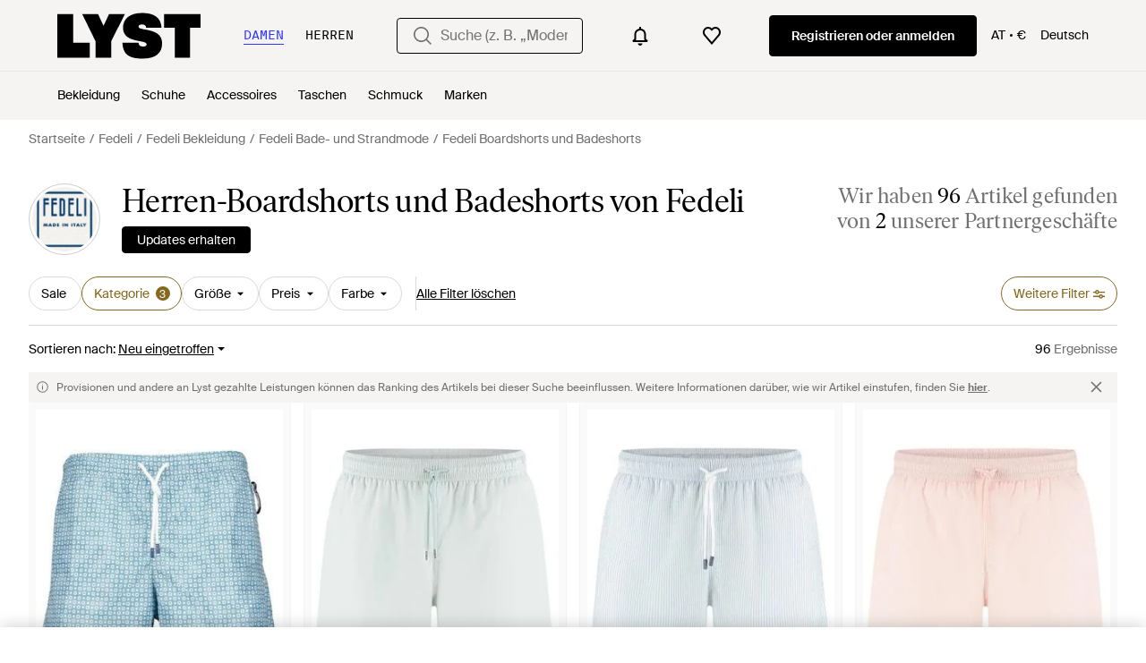

--- FILE ---
content_type: application/javascript
request_url: https://www.lyst.com/de-at/i18n/jsoni18n.js?bundle_ids=feeds.js,runtime.js&version=de_djangojs_04638075d1b2b6381592ee3f2dec7cd6eb3e9a4f85f46cdca955a060fad0c1e6.zip&bundle_hash=2ff541e1740b46d9e2d03e7baeefd0864807d83b
body_size: 10181
content:
loadCatalog({"catalog": {"feed.omnibus_fashionclip_disclaimer.label": "Diese Ergebnisse werden m\u00f6glicherweise von experimentellen Versionen unserer Algorithmen erstellt. Wenn Sie uns Feedback dazu geben m\u00f6chten, dann teilen Sie es uns bitte <a {omnibus_link_props}>hier</a> mit.", "settings.account.form.current_password_label": "Aktuelles Passwort *", "account.invalid_password_format.label": "Ung\u00fcltiges Passwortformat", "feed.filters.no_gender": "F\u00fcr welches Geschlecht shoppen Sie heute?", "password_reset_complete.title": "Sie haben ein neues Passwort!", "in_stock_product.store_comparison_title": "Shop Vergleich", "burger_menu.more_category_link": "Mehr", "in_stock_product.compare_prices.store_title": "Informationen zum Shop", "product.buy_area.compare_count_prices.cta": "{count} Preise vergleichen", "member_signup.modal.aspirer_acquisition.subtitle": "Unabh\u00e4ngig davon, ob Sie etwas f\u00fcr den Moment suchen oder eine langj\u00e4hrige Garderobe aufbauen m\u00f6chten, Lyst ist f\u00fcr Sie da. Melden Sie sich an, um Ratschl\u00e4ge von Experten zu bekommen und shoppen Sie smarter mit Lyst.", "general.show_less": "Weniger anzeigen", "general.or": "oder", "account.register.only_fashion_website.title": "Die einzige Modeseite, die Sie brauchen", "account.password_reset_confirmation_failed.title": "Best\u00e4tigung der Passwortr\u00fccksetzung fehlgeschlagen", "member_signup.modal.out_of_stock.title": "Werden Sie Lyst-Mitglied und wir sagen Ihnen, wenn dieser Artikel wieder verf\u00fcgbar ist.", "search.suggestions.top_result.label": "Bestes Ergebnis", "account.register.incorrect_email.label": "Inkorrektes E-Mail-Format. Bitte versuchen Sie es noch einmal.", "product.buy_area.excluding_shipping_info.label": "Zzgl. {shipping_cost_format} Versandkosten", "footer.help_info.contact_link": "Kontakt", "settings.account.country.update_successful": "Your location has been updated", "general.show_more": "Mehr anzeigen", "feed.filters.discount_high_low": "Rabatt (hoch - niedrig)", "promotion_message.designer.promo_btn_text": "Aktionen", "account.register.sign_up_with_provider": "Weiter mit {social_auth_provider}", "feed.header.template_size_for_men_category": "{category} f\u00fcr Herren in Gr\u00f6\u00dfe {size_number} \u2013 {country}", "footer.help_info.help_center_link": "Kundendienst", "in_stock_product.lyst_promotion_terms_link": "Lyst Aktionsbedingungen gelten", "save_for_later.cta.variant_b": "Angebote verfolgen", "account.settings.password_min_length": "Bitte verl\u00e4ngern Sie diesen Text auf mindestens {min_chars_count} Zeichen.", "settings.account.country.update_failed": "Problem updating your location", "oos_product.info_callout_affiliate_two_retailers": "\u00dcber 600 Einzelh\u00e4ndler heute gepr\u00fcft. Zuletzt gesehen bei {retailer_name} und 1 anderen.", "settings.change_password.title": "Passwort \u00e4ndern", "footer.links_lyst_news": "Lyst News", "settings.account.subscriptions.update_failed": "Bei Aktualisieren Ihrer Einstellungen gab es ein Problem", "checkout.error.payment_refused.message": "Bitte \u00fcberpr\u00fcfen Sie Ihre Angaben oder versuchen Sie es mit einer anderen Zahlungsmethode. Wenn Sie den Fehler weiterhin sehen, wenden Sie sich bitte an Ihre Bank.\n\nF\u00fcr diese Transaktion wurde Ihnen nichts in Rechnung gestellt.", "settings.account.gender.update_failed": "Problem updating your shopping preferences", "checkout.error.payment_method.message": "Es tut uns leid, es sieht so aus, als w\u00e4re etwas schiefglaufen. Bitte versuchen Sie es noch einmal.\n\nIhnen wurde zu diesem Zeitpunkt nichts in Rechnung gestellt.", "feed.filters.top_level_category.suits_and_tailoring": "Anz\u00fcge und Ma\u00dfanfertigungen", "footer.help_info.private_sellers_link": "K\u00e4ufe von Privatpersonen", "checkout.shipping_billing_form.header": "Liefer- und Rechnungsadresse", "feed.header.template_material_all": "{category_name} aus {material}", "feed.curated_products.looking_for_something.title": "Suchen Sie etwas Bestimmtes?", "general.see_all": "Alle ansehen", "feed.filters.color_title": "Farbe", "error.general_modal.description": "Es tut uns leid. Es sieht so aus, als ob etwas schiefgelaufen ist.\n\nBitte versuchen Sie es sp\u00e4ter noch einmal.", "footer.help_info.intellectual_property_link": "Geistiges Eigentum", "general.free_shipping": "Gratis Versand", "new_login.email_permission_modal.title": "Bleiben wir in Kontakt", "account.forgot_password.link": "Passwort vergessen", "feed.page_title.subcategory_color.designer": "{product_subcategory} von {designer_name} in {color}", "settings.account.subscriptions.title": "Updates per E-Mail", "footer.help_info.responsible_sourcing": "Verantwortungsbewusste Beschaffungsstrategie", "error.general_modal.title": "Es ist etwas schiefgelaufen.", "in_stock_product.compare_prices.see_retailer_available_sizes": "Verf\u00fcgbare Gr\u00f6\u00dfen erfahren Sie beim H\u00e4ndler", "account.register.or_no_password.label": "Oder Sie haben kein Passwort?", "account.two_passwords_no_match.label": "Die zwei Passwortfelder stimmen nicht \u00fcberein.", "account.set_password_contain_1_number.label": "1 Ziffer", "oos_product.oos.label": "Ausverkauft", "header.navigation.sign_in_log_in.cta": "Registrieren oder anmelden", "product.buy_area.select_size.label": "W\u00e4hlen Sie eine Gr\u00f6\u00dfe aus, um den niedrigsten Preis zu erfahren", "burger_menu.country_selector.title": "Land oder Region", "follow_button.label.following": "Abonniert", "account.reset_password.title": "Ihr Passwort zur\u00fccksetzen", "feed.page_title.subcategory_for_gender_color.designer": "{for_gender}-{product_subcategory} von {designer_name} in {color}", "feed.filters.top_level_category.underwear": "Unterw\u00e4sche", "feed.filters.mobile_cancel_btn_text": "Abbrechen", "product.buy_from_store": "Im Store kaufen", "general.select": "Ausw\u00e4hlen", "oos_product.select_size_for_personalized_alerts": "F\u00fcr personalisierte Benachrichtigungen w\u00e4hlen Sie Ihre Gr\u00f6\u00dfe aus", "footer.links_categories": "Kategorien", "feed.filters.view_items_label": "Artikel ansehen", "account.register.legal_agreement.sign_up_checkbox_label": "Ich m\u00f6chte \u00fcber Produkte, Services und Angebote informiert werden und auch personalisierte E-Mails von Lyst erhalten. Sie k\u00f6nnen den Newsletter jederzeit abbestellen.", "lyst_type.designer": "Marke", "settings.account.help.title": "Sie brauchen Hilfe?", "in_stock_product.designer_category_link": "Mehr von {designer} ansehen", "general.womens": "Damen", "feed.header.template_color_all": "{category_name} \u2013 {color}", "product.buy_area.store_size.label": "Gr\u00f6\u00dfe im Store", "storefront.joined_date": "Beigetreten {date}", "feed.filters.newest": "Neu eingetroffen", "settings.account.subscriptions.update_successful": "Ihre Einstellungen wurden aktualisiert", "settings.account.help.help_centre": "Hilfe", "sale_feed.title.product_taxonomy_for_designer": "{product_taxonomy} von {designer_name} im Sale", "sale_feed.header.designer": "{designer_name} reduziert", "account.register.login_here.link": "Hier anmelden", "account.set_country": "Ihr Land festlegen", "general.less": "weniger", "checkout.buy_now": "Jetzt kaufen", "create_lyst.categories.option.one_category.category_select_placeholder": "Kategorie ausw\u00e4hlen", "settings.account.form.subscription.newsletters.label": "Newsletter", "app_header_menu.popular_brands": "Beliebte Marken", "feed.filters.category.view_all_categories": "Alle Kategorien ansehen", "account.create_account.title": "Ein Konto einrichten", "product.buy_area.buy_now": "Jetzt kaufen", "wishlist.signup_overlay_cta": "Melden Sie sich an, um eine Wunschliste zu erstellen", "product.breadcrumbs.category_by_designer": "{designer_name} {product_category}", "cookie_notification.cookie_settings.title": "Cookie Einstellungen", "input.field.required": "Dieses Feld bitte ausf\u00fcllen.", "product.buy_area.checkout_lyst.label": "Checkout \u00fcber Lyst", "oos_product.product_details_photos_title": "Galerie", "footer.help_info.code_of_conduct": "Verhaltenskodex", "product.breadcrumbs.subcategory_by_designer": "{designer_name} {product_subcategory}", "oos_product.tracking_mutiple_retailers_notification": "Bei {retailer_count} Einzelh\u00e4ndlern getrackt", "checkout.page_title": "Kasse", "footer.help_info.returns_policy_link": "R\u00fcckgabe", "settings.account.subscriptions.notifications.description": "Sofortige Benachrichtigungen, wenn Artikel, die Ihnen gefallen haben, im Angebot oder wieder verf\u00fcgbar sind", "oos_product.back_in_stock_alert_is_active_title": "Sie erhalten eine Benachrichtigung, wenn der Artikel wieder verf\u00fcgbar ist...", "general.integer_with_percent_symbol": "{integer}%", "footer.links_lyst_insights": "LYST INSIGHTS", "promotion_message.previously_expired_promotions_number": "Zuvor abgelaufene Werbeaktionen ({number})", "in_stock_product.compare_prices.compare_prices_desc": "Die besten Preise, die wir in 450 Gesch\u00e4ften gefunden haben. ", "feed.filters.recommended": "Empfohlen", "settings.account.form.email_label": "E-Mail-Adresse", "burger_menu.language_selector": "Sprache: {language}", "header.country_picker.label": "country picker", "product.view_seller_details": "Verk\u00e4uferdetails anzeigen", "footer.links_careers": "Karriere", "app_landing.available_ios.label": "F\u00fcr iOS und Android verf\u00fcgbar", "feed.filters.no_size_selected": "Keine Gr\u00f6\u00dfen ausgew\u00e4hlt", "footer.international.title": "International", "storefront.articles.title": "Vorgestellt in", "feed.filters_size_category_first.description": "Bitte w\u00e4hlen Sie zun\u00e4chst die Kategorie aus, wenn Sie nach Gr\u00f6\u00dfe filtern m\u00f6chten", "in_stock_product.compare_prices.compare_prices_title": "Alle Preise miteinander vergleichen", "account.set_password_contain_1_lower.label": "1 Kleinbuchstaben", "account.register.already_member.label": "Es scheint, Sie sind bereits Mitglied!", "in_stock_product.saved": "Gespeichert", "account.send_email_reset_password.title": "Wir senden Ihnen einen Link per E-Mail, mit dem Sie Ihr Passwort zur\u00fccksetzen k\u00f6nnen.", "account.all_benefits.value_prop.label": "Erhalten Sie Benachrichtigungen zu einzelnen Artikeln. Speichern Sie ihre Suchen und erstellen Sie eine Wunschliste", "footer.help_info.s172_statement": "Erkl\u00e4rung zu Paragraph 172 Companies Act 2016", "promotion_message.promotions_text.use_code": "Code verwenden:", "error.oos_modal.title": "Dieses Produkt ist ausverkauft", "feed.store_updates.cta": "Updates erhalten", "promotion_message.currently_active_promotions": "Aktuell laufende Werbeaktionen", "error.500.title": "Entschuldigung, etwas ist schief gegangen.", "settings.account.help.contact_us": "Kontakt", "account.set_password_contain_1_special.label": "1 Sonderzeichen", "designer_updates.get_designer_updates_btn_text": "Updates erhalten", "feed.product_count.label_v2.in_spans": ["Wir haben <span {count_span_props}>{count}</span> Artikel gefunden", "Wir haben <span {count_span_props}>{count}</span> Artikel gefunden"], "in_stock_product.size_and_fit": "Gr\u00f6\u00dfe und Passform", "member_signup.modal.in_stock.title": "Lyst-Mitglied werden und kultige Teile mit intelligenten Preisbenachrichtigungen zu finden.", "feed.editorial.recommended": "Empfehlungen f\u00fcr Sie", "checkout.delivery_method.header": "Versandart", "product.breadcrumbs.subcategory_for_gender": "{for_gender} {product_subcategory}", "promotion_message.promotion_text.copied_to_clipboard": "In die Zwischenablage kopiert", "account.register.email_link_sign_in.cta": "Senden Sie mir einen Link zum Anmelden per E-Mail", "account.register.welcome_back.title": "Willkommen zur\u00fcck, bitte melden Sie sich bei Ihrem Konto an.", "checkout.error.bad_domain.message": "Wir konnten dies nicht als g\u00fcltige Adresse erkennen.\n\nBitte pr\u00fcfen Sie sie noch einmal oder versuchen Sie es mit einer anderen Adresse.", "general.similar_items": "\u00c4hnliche Artikel", "product_edit_button.label": "Produkt bearbeiten", "site_links.view_all": "Alles ansehen", "oos_product.signup_bis_alert_set.button": "Benachrichtigung bei Wiederverf\u00fcgbarkeit aktiviert", "homepage.module_value_props_sign_up_button": "Anmelden", "product.breadcrumbs.type_by_designer_for_gender": "{for_gender} {designer_name} {product_type}", "general.more": "mehr", "feed.min_price_slider.aria_label": "Schieberegler f\u00fcr den Mindestpreis", "member_signup.dont_shop_around": "Suchen Sie nicht.", "product_card.promo_label.low_stock": "Geringe Best\u00e4nde", "in_stock_product.see_more_related_btn_label": "Mehr sehen", "designer_updates.get_updates_designer.in_spans": "Updates \u00fcber <br><span {designer_name_span_props}>{designer_name}</span> erhalten", "feed.following_store_or_brand.label": "Abonniert", "settings.account.password_change": "Passwort \u00e4ndern", "footer.help_info.modern_slavery_statement": "Erkl\u00e4rung zur modernen Sklaverei", "account.register.legal_agreement.sign_up_opt_in_terms_us_version": "Wenn Sie ein Konto anlegen, stimmen Sie den <a {terms_and_conditions_link_props}><em>Allgemeinen Gesch\u00e4ftsbedingungen</em></a> von Lyst zu und willigen ein, Updates per E-Mail von Lyst zu erhalten. Um mehr dar\u00fcber zu erfahren, wie Lyst Iher pers\u00f6nlichen Daten nutzt und sch\u00fctzt, lesen Sie die <a {privacy_policy_link_props}><em>Datenschutzrichtlinie</em></a> von Lyst.", "burger_menu.my_list_section_title": "Mein Lyst", "feed.page_title.type_for_gender_color.designer": "{for_gender}-{product_type} von {designer_name} in {color}", "feed_pagination.summary_showing_products": "{current_product_count} von {total_product_count} werden angezeigt", "product.buy_area.more_items_like_this.label": "Weitere Artikel wie diesen ansehen", "burger_menu.language_selector.title": "Sprache", "settings.account.form.gender.menswear": "Herrenmode", "product_card.promo_label.sale": "Sale", "settings.account.form.gender.womenswear": "Damenmode", "footer.follow_us.tiktok_tooltip": "Lyst auf TikTok", "account.send_reset_link.cta": "Einen Link zum Zur\u00fccksetzen senden", "general.learn_more_seller": "Mehr \u00fcber diesen Verk\u00e4ufer erfahren", "follow_button.label.follow": "Folgen", "settings.account.subscriptions.newsletters.description": "Personalisierte Empfehlungen von Ihren Lieblingsmarken und gespeicherte Suchen", "checkout.error.payment_refused.title": "Ihre Zahlung wurde nicht ausgef\u00fchrt", "in_stock_product.sponsored_by_retailer": "Gesponsert von {retailer_name}", "search.suggestions.recent_searches.label": "Letzte Suchen", "price_comparison.price_options": "Preisoptionen", "checkout.error.unsupported_card.message": "Bitte versuchen Sie es mit einer anderen Zahlungsmethode.\n\nF\u00fcr diese Transaktion wurde Ihnen nichts in Rechnung gestellt.\n", "footer.help_info.terms_and_conditions_link": "Allgemeine Gesch\u00e4ftsbedingungen", "is_product.shop_now.app_overlay_block.title_4": "Diesen Artikel verfolgen und Benachrichtigen zum Schlussverkauf an einem Ort erhalten", "checkout.payment.header": "Zahlung", "in_stock_product.compare_prices.sizes_title": "Verf\u00fcgbare Gr\u00f6\u00dfen", "price_comparison.compare_prices": "Preise vergleichen", "header.search.placeholder_for_men": "Suche (z. B. \"Acne Jeans\")", "error.checkout.size_needed": "Bitte w\u00e4hlen Sie eine Gr\u00f6\u00dfe aus, um zur Kasse zu gehen", "app_download_small_banner.general.cta": "\u00d6ffnen", "promotion.button.load_more": "Mehr laden", "settings.account.updating": "Ihre Einstellungen aktualisieren", "product_card.sold_out": "Ausverkauft", "in_stock_product.related": "\u00c4hnliche Artikel", "feed.filters.more_filters_title": "Weitere Filter", "in_stock_product.compare_prices.shipping_and_size_tablet_title": "Versand und Gr\u00f6\u00dfe", "paginated_carousel.prev_btn_txt": "Zur\u00fcck", "account.resend_reset_link.cta": "Link zum Zur\u00fccksetzen erneut senden", "product.buy_area.hide_offer.link": "Angebot ausblenden", "checkout.error.shipping_address_refused.message": "Der Einzelh\u00e4ndler versendet nicht an diese Adresse.\n\nBitte versuchen Sie es mit einer anderen Adresse.", "product.buy_area.more_like_this.label": "Mehr davon ", "feed.filter.category_size_error": "Es tut uns leid, wir k\u00f6nnen f\u00fcr diese Kategorie keine Gr\u00f6\u00dfen finden", "in_stock_product.size_guide": "Gr\u00f6\u00dfentabelle", "account.resend_login_link.desc": "Wir haben gerade eine E-Mail an {user_email_address} gesendet, damit Sie sich anmelden k\u00f6nnen. Bitte sehen Sie in Ihrem Posteingang nach.", "account.register.follow_products_deals_designer.title": "Folgen Sie neuen Artikeln und Angeboten von {designer_name}", "in_stock_product.from_retailer.in_spans": "<span {from_span_props}>Von</span> <span {retailer_name_span_props}>{retailer_name}</span>", "settings.account.save_success_alert_txt": "Ihr Konto wurde aktualisiert", "product_card.product_description.label": "product description", "product.buy_area.offer_available.link": "Angebot verf\u00fcgbar", "in_stock_product.or_separator": "oder", "footer.follow_us.x_tooltip": "Lyst auf X", "product.related_products.new_arrivals": "Neuzug\u00e4nge", "feed.filters.top_level_category.shoes": "Schuhe", "feed.filters.price_low_high": "Preis (niedrig - hoch)", "promotion_message.promotion_text.active_promotions": "{number} aktive Werbeaktionen", "footer.help_info.refund_policy_link": "R\u00fcckerstattungen", "settings.account.gender.update_successful": "Ihre Shopping-Pr\u00e4ferenzen wurden aktualisiert", "settings.account.set_password_prompt": "Sie haben f\u00fcr dieses Konto kein Passwort festgelegt. Vielleicht haben Sie sich \u00fcber Facebook oder Google eingeloggt? Um Ihre Kontoeinstellungen zu \u00e4ndern, m\u00fcssen Sie zuerst <em><a {password_reset_link_props}>Ihr Passwort zur\u00fccksetzen</a></em>.", "sale_feed.header.designer_for_gender": "{designer_name} f\u00fcr {for_gender} im Angebot", "product.buy_area.see_more_sizes": "Klicken und mehr Gr\u00f6\u00dfen sehen", "header.gender.men": "Herren", "in_stock_product.compare_prices_text_link": "Preise vergleichen", "is_product.shop_now.app_overlay_block.title_1": "In der App gelangen Sie immer schneller zum besten Preis", "general.filters": "Filter", "settings.account.form.subscription.promotions.label": "Sonderaktionen", "in_stock_product.see_size_information": "Siehe Gr\u00f6\u00dfenangaben", "promotion_message.promotion_text.single_active_promotion": "1 laufende Werbeaktion", "sale_feed.title.product_taxonomy_for_gender": "{for_gender} {product_taxonomy} im Sale", "settings.account.title": "Kontoeinstellungen", "burger_menu.country_selector": "Land: {country} - {currency_indicator}", "error.oos_modal.description": "Es tut uns leid. Dieses Produkt ist derzeit nicht auf Lager.<br>Wir k\u00f6nnen Sie benachrichtigen, wenn es wieder verf\u00fcgbar ist.", "settings.account.form.subscription.notifications.label": "Benachrichtigungen", "general.read_more": "Mehr lesen", "app_landing.scan_code.desc": "\u00d6ffnen Sie die Kamera auf Ihrem Telefon zum Scannen und laden Sie die Lyst App kostenlos herunter", "general.continue": "Weiter", "general.back_btn_text": "Zur\u00fcck", "storefront.shipping_info.days": "Lieferung innerhalb von {days} m\u00f6glich", "product_card.more_colors_available": "Mehr Farben erh\u00e4ltlich", "promotion.button.see_all": "Alle ansehen", "in_stock_product.compare_prices.see_more_prices_cta": "{count} weitere Preise ansehen", "footer.help_info.developers_link": "Entwickler", "footer.help_info.become_a_partner_link": "PartnerIn werden", "product.buy_area.lowest_price.label": "Niedrigster Preis", "storefront.modal.title.seller_details": "\u00dcber den Verk\u00e4ufer", "storefront.shipping_info.country": "Versendet nach {country}", "product.breadcrumbs.type_by_designer": "{designer_name} {product_type}", "in_stock_product.compare_prices.retailer_title": "Einzelh\u00e4ndler", "feed.filter.no_size_message": "Versuchen Sie eine andere Kategorie, um nach Gr\u00f6\u00dfe zu filtern", "product.buy_area.size_stock_disclaimer": "Alles \u00fcber den aktuellen Lagerstatus, verf\u00fcgbare Gr\u00f6\u00dfen und Aktionen erfahren Sie direkt von {retailer_name}", "footer.help_info.title_variant_b": "Hilfe und Informationen", "toast.item_added_to_wishlist": "Artikel zur Wunschliste hinzugef\u00fcgt.", "in_stock_product.out_of_stock_size": "Ihre Gr\u00f6\u00dfe wird nicht angezeigt?", "back_to_top": "Zur\u00fcck zum Seitenanfang", "general.close": "Schlie\u00dfen", "footer.help_info.shipping_policy_link": "Versand", "storefront.verified.disclaimer": "Das Verifizierungszeichen bedeutet, dass ein Konto anhand seiner Aktivit\u00e4ten in unserer App/auf unserer Website verifiziert wurde.", "product.related_products.related_searches": "\u00c4hnliche Suchen", "oos_product.hero.btn": "\u00c4hnliche Artikel sehen", "general.change": "\u00c4ndern", "account.register.return_lead_title_follow_search": "Follow new search results for \"{search_terms}\"", "product.buy_area.schema_size.label": "{schema_size} Gr\u00f6\u00dfe", "app_landing.scan_code.title": "Scannen Sie den Code mit Ihrem Telefon", "feed_sort.option_label.last_saved": "Zuletzt gespeichert", "app_header_menu.brands_a_z": "Designer A-Z", "oos_product.info_callout_affiliate_multiple_retailers": "\u00dcber 600 Einzelh\u00e4ndler heute gepr\u00fcft. Zuletzt gesehen bei {retailer_name} und {retailer_count} anderen.", "account.set_password_contain_8_characters.label": "8 Zeichen", "lyst_type.retailer": "Shop", "checkout.error.buy_now.message": "Es tut uns leid, es sieht so aus, als w\u00e4re w\u00e4hrend des Zahlungsvorgangs etwas schiefgelaufen. Bitte versuchen Sie es noch einmal.\n\nF\u00fcr diese Transaktion wurde Ihnen nichts berechnet.", "oos_product.info_callout_icon": "Wir haben f\u00fcr Sie heute \u00fcber 600 Einzelh\u00e4ndler gepr\u00fcft. Dieser Artikel ist im Moment nicht verf\u00fcgbar.", "account.set_password_contain_1_upper.label": "1 Gro\u00dfbuchstaben", "settings.account.form.new_password_label": "Neues Passwort", "feed.filters.top_level_category.band": "Unterbrustumfang", "feed.retailers_count.label_v2.in_spans": ["von <span {count_span_props}>{count}</span> unserer Partnergesch\u00e4fte", "von <span {count_span_props}>{count}</span> unserer Partnergesch\u00e4fte"], "in_stock_product.compare_prices.price_and_retailer_tablet_title": "Preis und Einzelh\u00e4ndler", "feed.filters.mobile_clear_all_btn_text": "Alle Filter l\u00f6schen", "product.buy_area.select_size_menu.title": "Gr\u00f6\u00dfe ausw\u00e4hlen", "settings.account.form.subscriptions.off": "Aus", "account.error.email_password_combination.label": "Wir konnten diese Kombination aus E-Mail und Passwort nicht finden. Bitte versuchen Sie es noch einmal", "footer.help_info.product_ranking_link": "Informationen zum Ranking von Artikeln", "password_reset_complete.app_link_cta.text": "In der App anmelden", "general.skip_navigation.label": "Navigation \u00fcberspringen", "oos_product.tracking_single_retailer_notification": "1 Einzelh\u00e4ndler wird getrackt", "new_login.email_permission_modal.body": "Erhalten Sie Insider-Informationen dar\u00fcber, was neu ist und was bald ausverkauft ist. Wir verfolgen alle Preis- und Lagerbestands\u00e4nderungen, damit Sie Ihre Lieblingsprodukte nicht verpassen.", "promotion_message.promotion_text.limited_time_promotion": "Zeitlich begrenzte Werbeaktion", "price_comparison.prices_between": "Preise von {min_price} - {max_price}", "general.navigation_app_promo": "Geh\u00f6ren auch Sie zu den 200 Millionen, die bei Lyst shoppen.", "feed.page_title.template_color_no_discount_designer": "{category_name} von {designer_name} in {color}", "member_signup.modal.aspirer_acquisition.title": "27.000 Marken. Eine Entscheidung.", "settings.account.country.description": "Damit personalisieren Sie Ihre Einstellungen, sodass Ihnen die Art von Artikeln angezeigt wird, die am besten zu Ihnen passt", "in_stock_product.size_and_fit_text": "Aktuelle Informationen zu Gr\u00f6\u00dfen, Verf\u00fcgbarkeit und Passform erhalten Sie beim H\u00e4ndler.", "oos_product.info_callout_no_retailers": "Wir haben f\u00fcr Sie heute \u00fcber 600 Einzelh\u00e4ndler gepr\u00fcft. Dieser Artikel ist in Ihrer Region nicht verf\u00fcgbar.", "general.read_less": "Weniger lesen", "in_stock_product.retailer_promotion_terms_link": "{retailer_name} Aktionsbedingungen gelten", "in_stock_product.sizes_heading": "Gr\u00f6\u00dfen auf Lager", "feed.omnibus_disclaimer.label": "Provisionen und andere an Lyst gezahlte Leistungen k\u00f6nnen das Ranking des Artikels bei dieser Suche beeinflussen. Weitere Informationen dar\u00fcber, wie wir Artikel einstufen, finden Sie <a {omnibus_link_props}>hier</a>.", "header.product_search.label": "product search", "promotion_message.designer.expired_label": "Abgelaufen", "footer.help_info.payments_link": "Zahlungen", "general.previous_btn": "Zur\u00fcck", "oos_product.alert_set_for_size": "Benachrichtigung f\u00fcr Gr\u00f6\u00dfe aktiviert", "account.register.return_lead_btn_follow_products_designer": "Follow designer", "new_login.email_permission_modal.cta": "Abonnieren", "member_signup.modal.on_sale.title": "Lyst-Mitglied werden und Preisbenachrichtigungen f\u00fcr Ihre Lieblingsartikel erhalten.", "product.breadcrumbs.category_by_designer_for_gender": "{for_gender} {designer_name} {product_category}", "account.no_email_received_reset_link.label": "Sie haben die E-Mail nicht bekommen?", "product.buy_area.excluding_shipping_free_over.label": "Zzgl. {shipping_cost_format} Versandkosten (Bestellungen \u00fcber {free_shipping_threshold} sind versandkostenfrei)", "account.register.follow_products_deals_store.title": "Folgen Sie neuen Artikeln und Angeboten von {retailer_name}", "feed.filters.clear_btn_text": "Filter l\u00f6schen", "member_signup.member_products_love.title": "Lyst ist besser, wenn Sie Mitglied sind. Melden Sie sich an oder registrieren Sie sich und speichern Sie die Artikel, die Sie lieben.", "header.gender.women": "Damen", "feed.filters.category.all_categories": "Alle Kategorien", "oos_product.create_back_in_stock_alert_title": "Benachrichtigung erhalten, wenn der Artikel wieder verf\u00fcgbar ist...", "product.buy_area.official_store.label": "Offizieller Shop", "settings.account.form.confirm_new_password_label": "Neues Passwort best\u00e4tigen", "feed.filters.category.view_all_category_name": "Alle {category_name} ansehen", "account.set_country_btn_text": "Land festlegen", "feed.filters.price_high_low": "Preis (hoch - niedrig)", "terms_conditions.terms_conditions_text.view_tcs": "Gesch\u00e4ftsbedingungen ansehen", "product.breadcrumbs.category_for_gender": "{for_gender} {product_category}", "general.read_and_shop": "Lesen und shoppen", "oos_product.create_back_in_stock_alert_body": "Wir \u00fcberpr\u00fcfen t\u00e4glich \u00fcber 450 Shops. H\u00f6ren Sie es zuerst, wenn der Artikel wieder auf Lager ist.", "footer.follow_us.instagram_tooltip": "Lyst auf Instagram", "in_stock_product.compare_prices.see_more_prices_cta_singular": "{count} weitere Preise ansehen", "settings.account.form.subscriptions.on": "An", "header.search.placeholder_for_women": "Suche (z. B. \u201eModerne Chelsea Stiefeletten\u201c", "settings.account.gender.description": "Damit personalisieren Sie Ihre Einstellungen, sodass Ihnen die Art von Artikeln angezeigt wird, die am besten zu Ihnen passt", "product.breadcrumbs.type_for_gender": "{for_gender} {product_type}", "sale_feed.title.product_taxonomy_for_designer_and_gender": "{product_taxonomy} von {designer_name} f\u00fcr {for_gender} im Sale", "feed.filters.top_level_category.bottoms": "Unterteile", "member_signup.member_save_products.title": "Lyst ist noch besser, wenn Sie Mitglied sind", "feed.filter.all_filters": "Alle Filter", "settings.account.subscriptions.receiving_emails_to": "Sie erhalten derzeit Updates an die folgende E-Mail-Adresse <b>{email}</b>.", "settings.account.subscriptions.promotions.description": "Gelegentliche Sonderaktionen oder Rabatte von Shops, die Ihnen gefallen", "product.product_more_details_try_instead": "Nicht Ihr Stil? Wie w\u00e4re es damit:", "designer_shop.designer_gender_page_title": "{designer_name} f\u00fcr {for_gender} ", "feed.page_title.type_color.designer": "{product_type} von {designer_name} in {color}", "in_stock_product.details": "Details", "curated_ads.curated_by_lyst": "Zusammengestellt von Lyst", "feed.filters.top_level_category.dresses": "Kleider", "general.about_retailer": "\u00dcber {retailer_name}", "feed.product_count.label": ["{count} Artikel", "{count} Artikel"], "related_products.main_heading": "\u00c4hnliche Artikel", "product.buy_area.alert_me_size.label": "Ich m\u00f6chte benachrichtigt werden", "settings.account.help.account_faq": "H\u00e4ufig gestellte Fragen zum Konto", "feed.filters.top_level_category.outerwear": "Oberbekleidung", "feed.max_price_slider.aria_label": "Schieberegler f\u00fcr den H\u00f6chstpreis", "account.email_sent_check_inbox.label": "E-Mail-Link erfolgreich gesendet. Bitte schauen Sie in Ihrem Posteingang nach", "header.user_dropdown.sign_out": "Abmelden", "storefront.modal.button.visit_full_store": "Den ganzen Shop ansehen", "feeds.curated_products.related_category": "\u00c4hnliche Kategorien", "oos_product.get_notified_when_back_in_stock_btn": "Lassen Sie sich benachrichtigen, wenn der Artikel wieder auf Lager ist", "footer.links_about_us": "\u00dcber uns", "account.set_password_contain.title": "Ihr Passwort sollte mindestens enthalten:", "product.buy_area.buy_direct_btn_text": "Gleich kaufen", "feed.filters.sort_by": "Sortieren nach", "account.register.legal_agreement.sign_up_opt_in_terms": "Durch das Erstellen eines Kontos, stimmen Sie den <a {terms_and_conditions_link_props}><em>Allgemeinen Gesch\u00e4ftsbedingungen</em></a> von Lyst zu. Wie Lyst Ihre personenbezogenen Daten verwendet und sch\u00fctzt, wird in den <a {privacy_policy_link_props}><em>Datenschutzrichtlinien</em></a> von Lyst erl\u00e4utert.", "feed.header.template_material": "{material} {category_name} {for_gender}", "oos_product.info_callout_affiliate": "\u00dcber 600 Einzelh\u00e4ndler heute gepr\u00fcft. Zuletzt gesehen bei {retailer_name}.", "footer.mobile.text": "Mehr \u00fcber die neue Lyst App f\u00fcr iPhone, iPad und Android erfahren.", "general.sponsored_label": "Gesponsert", "checkout.error.unsupported_card.title": "Ihre Karte wird nicht unterst\u00fctzt", "product_card.promo_label.trending": "Angesagt", "account.create_password.title": "Ein Passwort erstellen", "general.next_btn": "Weiter", "feed.filters.top_level_category.tops": "Oberteile", "designer_updates.get_updates_designer_category.in_spans": "Updates \u00fcber {designer_name}<br><span {designer_name_span_props}>{designer_name} {product_taxonomy}</span> erhalten", "feed.sort.mobile_btn_text": "Sortieren", "wishlist_items.current_user_not_saved_items_desc1": "F\u00fcgen Sie Ihre Lieblingsartikel auf Ihre Wunschliste. Diese erscheinen dann hier", "oos_product.create_back_in_stock_alert_btn_text": "Benachrichtigung abonnieren", "account.save_new_password.cta": "Neues Passwort speichern", "general.mens": "Herren", "suggestion_card.shop_sale_btn_label": "Im Sale shoppen", "is_product.shop_now.app_overlay_block.title_3": "Schlussverk\u00e4ufe f\u00fcr Ihre geliebten Marken schneller finden", "account.resend_reset_link.desc": "Wir haben soeben eine E-Mail an {user_email_address} gesendet, um Ihr Passwort zur\u00fcckzusetzen.  Schauen Sie bitte in Ihrem Posteingang nach.", "promotion_message.designer.expires_label": "G\u00fcltig bis", "in_stock_product.compare_prices.price_title": "Preis", "account.authentication.password": "Passwort", "member_signup.generic_member.title": "Lyst ist besser, wenn Sie Mitglied sind. Melden Sich sich an oder registrieren Sie sich und werden Sie Fashion-Insider.", "tooltip.wishlist": "Zu Ihrer Wunschliste hinzuf\u00fcgen und Preisbenachrichtigungen erhalten.", "account.log_in.title": "Anmelden", "feeds.empty_message": "Entschuldigung, keine passenden Artikel gefunden.", "in_stock_product.compare_prices.out_of_stock_option": "Ausverkauft", "product.buy_area.lyst_shop_partner": "Shop-Partner von Lyst", "product.buy_area.size_picker.supply_label": "*Die Artikel werden je nach bestellter Gr\u00f6\u00dfe und Verf\u00fcgbarkeit von verschiedenen Stores geliefert, die Gr\u00f6\u00dfenangaben k\u00f6nnen von Store zu Store unterschiedlich sein.", "feed.created_by_lyst.label": "Erstellt von Lyst", "feed.filter.results_amount_partner_label": ["von <span {partner_amount_span_props}>{partner_amount}</span> Partner", "von <span {partner_amount_span_props}>{partner_amount}</span> Partnern"], "footer.follow_us.facebook_tooltip": "Lyst auf Facebook", "account.register.return_lead_btn_follow_products_store": "Follow store", "in_stock_product.from_retailer": "Von {retailer_name}", "password_reset_complete.website_link.text": "Auf der Webseite anmelden", "account.register.legal_agreement.sign_up_and_subscribe_terms": "Durch das Erstellen eines Kontos und das Abonnieren unserer E-Mail-Nachrichten erkl\u00e4ren Sie sich mit Lysts <a {terms_and_conditions_link_props}><em>Allgemeinen Gesch\u00e4ftsbedingungen</em></a> einverstanden. Weitere Informationen dar\u00fcber, wie Lyst Ihre personenbezogenen Daten verwendet und sch\u00fctzt, finden Sie in Lysts  <a {privacy_policy_link_props}><em>Datenschutzrichtlinien</em></a>.", "account.resend_reset_link.title": "Der Link wurde per E-Mail gesendet", "feed.browse_title": "Durchst\u00f6bern", "product.buy_area.sizes_more_count.label": "+ {count} weitere", "general.more_information": "Weitere Informationen", "account.register.form.enter_email.placeholder": "Geben Sie Ihre E-Mail-Adresse ein, um sich anzumelden oder zu registrieren", "burger_menu.country_selector.currently_selected": "Land & Versand: {country} - {currency_indicator}", "paginated_carousel.next_btn_txt": "Weiter", "product.related_products.show_me_more": "Mehr sehen", "account.confirm_your_password.label": "Passwort best\u00e4tigen", "feed.header.template_color": "{for_gender} {category_name} {color}", "account.reset_password.desc": "Das Passwort muss mindestens 8 Zeichen haben. Verwenden Sie kein Passwort, das Sie schon einmal benutzt haben.", "account.password_reset_confirmation_failed.desc": "Der Link zum Zur\u00fccksetzen des Passworts ist falsch oder wurde bereits benutzt.", "feed.header.template_size_for_women_category": "{category} f\u00fcr Damen in Gr\u00f6\u00dfe {size_number} \u2013 {country}", "account.register.return_lead_btn_follow_search": "Follow search", "error.400.title": "Es tut uns leid, aber etwas ist schief gegangen.", "footer.mobile.image_alt_text": "Im App Store herunterladen", "app_download_small_banner.better_in_the_app.description": "Lyst ist in der App noch besser", "product.breadcrumbs.subcategory_by_designer_for_gender": "{for_gender} {designer_name} {product_subcategory}", "search.suggestions.other_suggestions.label": "Andere Vorschl\u00e4ge", "privacy_policy.california_privacy_rights.do_not_sell_or_share.label": "Meine personenbezogenen Daten nicht verkaufen oder weitergeben", "footer.help_info.privacy_and_cookie_policy_link": "Datenschutz & Cookies", "survey_terms_and_conditions.title": "Lyst survey sweepstakes official rules", "feed.filter.results_amount": ["<span {results_amount_span_props}>{results_amount}</span> Ergebnis", "<span {results_amount_span_props}>{results_amount}</span> Ergebnisse"], "product_card.not_available_in_your_country": "In Ihrem Land nicht verf\u00fcgbar.", "app_download_small_banner.general.title": "Lyst App herunterladen", "settings.account.gender.title": "Was shoppen Sie haupts\u00e4chlich?", "feed.filters.top_level_category.cup": "K\u00f6rbchengr\u00f6\u00dfe"}, "formats": {"DECIMAL_SEPARATOR": ",", "THOUSAND_SEPARATOR": ".", "NUMBER_GROUPING": 3}, "plural": "(n != 1)"})

--- FILE ---
content_type: application/x-javascript
request_url: https://cdn-ukwest.onetrust.com/consent/9d3a5bf6-8dc4-47a7-9d78-e3449099918b/01985109-0feb-7667-acfe-767711f3fcf0/de.json
body_size: 17310
content:
{"DomainData":{"pclifeSpanYr":"Jahr","pclifeSpanYrs":"Jahre","pclifeSpanSecs":"Einige Sekunden","pclifeSpanWk":"Woche","pclifeSpanWks":"Wochen","pccontinueWithoutAcceptText":"Fortfahren ohne Akzeptieren","pccloseButtonType":"Icon","MainText":"Meine persönlichen Daten nicht verkaufen oder weitergeben","MainInfoText":"Wenn Sie unsere Website besuchen, speichern wir in Ihrem Browser Cookies, um Informationen zu sammeln. Hierbei kann es sich um Informationen über Sie, Ihre Einstellungen oder Ihr Gerät handeln. Meist werden die Informationen verwendet, um die erwartungsgemäße Funktion der Website zu gewährleisten und Ihnen ein personalisierteres Website-Erlebnis zu bieten. Sie können jedoch bestimmte Arten von Cookies nicht zulassen. Dies führt möglicherweise zu einer beeinträchtigten Erfahrung der von uns zur Verfügung gestellten Website und Dienste. Klicken Sie auf die verschiedenen Kategorieüberschriften, um mehr zu erfahren und unsere Standardeinstellungen nach Ihren Wünschen zu ändern. Sie können unsere unbedingt erforderlichen Erstanbieter-Cookies nicht ablehnen, da sie eingesetzt werden, um das ordnungsgemäße Funktionieren unserer Website zu gewährleisten (wie z.B. das Aufrufen des Cookie-Banners und das Speichern Ihrer Einstellungen, das Anmelden in Ihrem Konto, das Weiterleiten beim Abmelden usw.) Weitere Informationen über die verwendeten Erst- und Drittanbieter-Cookies finden Sie unter diesem Link.","AboutText":"Weitere Informationen","AboutCookiesText":"Ihre Privatsphäre","ConfirmText":"Alle zulassen","AllowAllText":"Einstellungen speichern","CookiesUsedText":"Verwendete Cookies","CookiesDescText":"Beschreibung","AboutLink":"https://cookiepedia.co.uk/giving-consent-to-cookies","ActiveText":"Aktiv","AlwaysActiveText":"Immer aktiv","AlwaysInactiveText":"Immer inaktiv","PCShowAlwaysActiveToggle":true,"AlertNoticeText":"Diese Website verwendet Cookies und andere Tracker-Technologien, um die Benutzerfreundlichkeit zu verbessern und die Leistung und den Traffic auf unserer Website zu analysieren. Wir informieren auch unsere Social Media-, Werbe- und Analysepartner über Ihre Nutzung unserer Website. Sollten wir ein Opt-out-Präferenzsignal erkannt haben, wird dieses beachtet. Weitere Informationen finden Sie in unserem/-r","AlertCloseText":"Schließen","AlertMoreInfoText":"Meine persönlichen Informationen nicht verkaufen oder weitergeben","AlertMoreInfoTextDialog":"Meine persönlichen Informationen nicht verkaufen oder weitergeben, Öffnet das Einstellungscenter-Dialogfeld","CookieSettingButtonText":"Meine persönlichen Informationen nicht verkaufen oder weitergeben","AlertAllowCookiesText":"Cookies akzeptieren","CloseShouldAcceptAllCookies":false,"LastReconsentDate":null,"BannerTitle":"","ForceConsent":false,"BannerPushesDownPage":false,"InactiveText":"Inaktiv","CookiesText":"Cookies","CategoriesText":"Cookie-Untergruppe","IsLifespanEnabled":false,"LifespanText":"Gültigkeitsdauer","VendorLevelOptOut":false,"HasScriptArchive":false,"BannerPosition":"bottom","PreferenceCenterPosition":"default","PreferenceCenterConfirmText":"Meine Auswahl bestätigen","VendorListText":"Liste von IAB-Lieferanten","ThirdPartyCookieListText":"Cookie-Details","PreferenceCenterManagePreferencesText":"Einwilligungspräferenzen verwalten","PreferenceCenterMoreInfoScreenReader":"Wird in neuer Registerkarte geöffnet","CookieListTitle":"Cookie-Liste","CookieListDescription":"Ein Cookie ist ein kleines Datenpaket (Textdatei), das Ihr Browser auf Anweisung einer besuchten Website auf Ihrem Gerät speichert, um sich Informationen über Sie zu „merken“, wie etwa Ihre Spracheinstellungen oder Anmeldeinformationen. Diese Cookies werden von uns gesetzt und als Erstanbieter-Cookies bezeichnet. Wir verwenden auch Drittanbieter-Cookies, welche von einer anderen Domäne als die der von Ihnen besuchten Website stammen. Wie verwenden diese Cookies zur Unterstützung unserer Werbe- und Marketingmaßnahmen. Insbesondere verwenden wir Cookies und andere Tracker-Technologien für die folgenden Zwecke:","Groups":[{"ShowInPopup":true,"ShowInPopupNonIAB":true,"ShowSDKListLink":true,"Order":"1","OptanonGroupId":"C0003","Parent":"C0001","ShowSubgroup":true,"ShowSubGroupDescription":true,"ShowSubgroupToggle":false,"AlwaysShowCategory":false,"GroupDescription":"Mit diesen Cookies ist die Website in der Lage, erweiterte Funktionalität und Personalisierung bereitzustellen. Sie können von uns oder von Drittanbietern gesetzt werden, deren Dienste wir auf unseren Seiten verwenden. Wenn Sie diese Cookies nicht zulassen, funktionieren einige oder alle dieser Dienste möglicherweise nicht einwandfrei.","GroupDescriptionOTT":"Mit diesen Cookies ist die Website in der Lage, erweiterte Funktionalität und Personalisierung bereitzustellen. Sie können von uns oder von Drittanbietern gesetzt werden, deren Dienste wir auf unseren Seiten verwenden. Wenn Sie diese Cookies nicht zulassen, funktionieren einige oder alle dieser Dienste möglicherweise nicht einwandfrei.","GroupNameMobile":"Funktionelle Cookies","GroupNameOTT":"Funktionelle Cookies","GroupName":"Funktionelle Cookies","IsIabPurpose":false,"GeneralVendorsIds":[],"FirstPartyCookies":[{"id":"303c2ca6-99b5-4281-bbaf-daa52526c745","Name":"_pin_unauth","Host":"lyst.com","IsSession":false,"Length":"364","description":"Der Anbieter Pinterest Inc., 651 Brannan Street, San Francisco, CA, United States, setzt Cookies, sowie weitere, ähnliche Technologien wie Pixel, den lokalen Browser-Speicher und Software Development Kits (SDKs) ein, um Ihr Nutzungsverhalten zu analysieren und gezielt Werbeanzeigen zu präsentieren. Pinterest erhebt und verarbeitet dazu Informationen zu Käufen, die von Pinterest-Nutzern kommen. Die Cookies blieben maximal drei Jahre erhalten. \nWeitere Informationen erfahren Sie unter: https://help.pinterest.com/en/articles/personalization-and-data#info-ad und https://policy.pinterest.com/de/privacy-policy","thirdPartyDescription":null,"patternKey":null,"thirdPartyKey":"","firstPartyKey":"Cookie_pin_unauth","DurationType":1,"category":null,"isThirdParty":false},{"id":"06828341-4eca-4309-a438-aaa1c6fd9f5e","Name":"_help_center_session","Host":"help.lyst.com","IsSession":true,"Length":"0","description":"Dieses Cookie hilft in der Sitzung für den Zendesk-Leitfaden.","thirdPartyDescription":null,"patternKey":null,"thirdPartyKey":"","firstPartyKey":"Cookie_help_center_session","DurationType":1,"category":null,"isThirdParty":false}],"Hosts":[{"HostName":"lpcdn.lpsnmedia.net","DisplayName":"lpcdn.lpsnmedia.net","HostId":"H52","Description":"","PrivacyPolicy":"","Cookies":[{"id":"d31eb8b7-1cf6-400f-a6bc-fb062a0cbf30","Name":"lpTestCookiennnnnnnn","Host":"lpcdn.lpsnmedia.net","IsSession":true,"Length":"0","description":"Dieser Cookie-Name ist mit der LivePerson-Chat-Sofware verknüpft, die zum Aktivieren des Live-Chats auf einer Website verwendet wird.  Es handelt sich um ein Mustertyp-Cookie, das für jede Seite einen eindeutigen Bezeichner verwendet.  Es scheint zu testen, ob der Browser so eingestellt ist, dass er Erstparteien-Cookies akzeptiert.","thirdPartyDescription":"Dieser Cookie-Name ist mit der LivePerson-Chat-Sofware verknüpft, die zum Aktivieren des Live-Chats auf einer Website verwendet wird.  Es handelt sich um ein Mustertyp-Cookie, das für jede Seite einen eindeutigen Bezeichner verwendet.  Es scheint zu testen, ob der Browser so eingestellt ist, dass er Erstparteien-Cookies akzeptiert.","patternKey":"lpTestCookie","thirdPartyKey":"Pattern|lpTestCookie","firstPartyKey":"Pattern|lpTestCookie","DurationType":1,"category":null,"isThirdParty":false}]}],"PurposeId":"0543902F-6E29-4863-AD4D-9F7E299AF3C0","CustomGroupId":"C0003","GroupId":"b7e8c2ce-485f-41f8-a00b-ba306f3756a8","Status":"always active","IsDntEnabled":false,"Type":"COOKIE","DescriptionLegal":"","IabIllustrations":[],"HasLegIntOptOut":false,"HasConsentOptOut":true,"IsGpcEnabled":false,"VendorServices":null,"TrackingTech":null},{"ShowInPopup":true,"ShowInPopupNonIAB":true,"ShowSDKListLink":true,"Order":"1","OptanonGroupId":"C0001","Parent":"","ShowSubgroup":false,"ShowSubGroupDescription":false,"ShowSubgroupToggle":false,"AlwaysShowCategory":false,"GroupDescription":"Diese Cookies sind zur Funktion der Website erforderlich und können in Ihren Systemen nicht deaktiviert werden. In der Regel werden diese Cookies nur als Reaktion auf von Ihnen getätigte Aktionen gesetzt, die einer Dienstanforderung entsprechen, wie etwa dem Festlegen Ihrer Datenschutzeinstellungen, dem Anmelden oder dem Ausfüllen von Formularen. Sie können Ihren Browser so einstellen, dass diese Cookies blockiert oder Sie über diese Cookies benachrichtigt werden. Einige Bereiche der Website funktionieren dann aber nicht. Diese Cookies speichern keine personenbezogenen Daten.","GroupDescriptionOTT":"Diese Cookies sind zur Funktion der Website erforderlich und können in Ihren Systemen nicht deaktiviert werden. In der Regel werden diese Cookies nur als Reaktion auf von Ihnen getätigte Aktionen gesetzt, die einer Dienstanforderung entsprechen, wie etwa dem Festlegen Ihrer Datenschutzeinstellungen, dem Anmelden oder dem Ausfüllen von Formularen. Sie können Ihren Browser so einstellen, dass diese Cookies blockiert oder Sie über diese Cookies benachrichtigt werden. Einige Bereiche der Website funktionieren dann aber nicht. Diese Cookies speichern keine personenbezogenen Daten.","GroupNameMobile":"Unbedingt erforderliche Cookies","GroupNameOTT":"Unbedingt erforderliche Cookies","GroupName":"Unbedingt erforderliche Cookies","IsIabPurpose":false,"GeneralVendorsIds":[],"FirstPartyCookies":[{"id":"8a65ed90-31bc-46d7-82b2-b9710e3376f5","Name":"OptanonAlertBoxClosed","Host":".lyst.com","IsSession":false,"Length":"365","description":"Wir nutzen als Consent Management Provider (“CMP”) den Anbieter OneTrust LLC, 1200 Abernathy Rd NE, Building 600, Atlanta, GA 30328 United States. Das CMP kommt auf unseren Websites zum Einsatz, um Einwilligungen für die Verarbeitung Ihrer Endgeräteinformationen und personenbezogenen Daten mittels Cookies oder ähnlicher Trackingtechnologien abzufragen. Sie haben mithilfe des CMP die Möglichkeit, der Verarbeitung Ihrer Endgeräteinformationen und personenbezogenen Daten mittels Cookies oder sonstige Tracking-Technologien zu den im CMP aufgeführten Zwecken zuzustimmen oder abzulehnen. Solche Verarbeitungszwecke können etwa die Einbindung externer Elemente, Einbindung von Streaming-Inhalten, statistische Analyse, Reichweitenmessung, individualisierte Produktempfehlungen und individualisierte Werbung sein. Zweck der Nutzung des CMP ist es, unseren Besuchern die Wahl über das Setzen von Cookies und ähnlichen Funktionalitäten zu ermöglichen. Hierfür ist es auch erforderlich ihre personenbezogenen Daten sowie Informationen der verwendeten Endgeräte zu erfassen und zu verarbeiten. Dabei werden Ihre Daten auch an OneTrust übersendet. Rechtsgrundlage für die Verarbeitung ist Art. 6 Abs. 1 S. 1 lit. c) DSGVO i.V.m. Art. 7 Abs. 1 DSGVO, soweit die Verarbeitung zur Erfüllung der gesetzlich normierten Nachweispflichten für die Erteilung einer Einwilligung dient. Im Übrigen ist Art. 6 Abs. 1 S. 1 lit. f) DSGVO die einschlägige Rechtsgrundlage. Unsere berechtigten Interessen an der Verarbeitung liegen in der Speicherung der Nutzereinstellungen und Präferenzen in Bezug auf den Einsatz von Cookies und der Auswertung der Einwilligungsquoten. Nähere Informationen zur Umsetzung der Anforderungen aus der DSGVO durch OneTrust finden Sie unter: \nhttps://www.onetrust.com/blog/gdpr-compliance/","thirdPartyDescription":null,"patternKey":null,"thirdPartyKey":null,"firstPartyKey":null,"DurationType":1,"category":null,"isThirdParty":false},{"id":"ec8a9378-5d68-495d-bf88-a0be91375a5f","Name":"__cfruid","Host":"lyst.com","IsSession":true,"Length":"0","description":"Cookie, das Websites zugeordnet ist, die CloudFlare verwenden, um vertrauenswürdigen Webdatenverkehr zu identifizieren.","thirdPartyDescription":null,"patternKey":null,"thirdPartyKey":"","firstPartyKey":"Cookie__cfruid","DurationType":1,"category":null,"isThirdParty":false},{"id":"c59f867a-de65-40f4-915c-5190d72d4ce0","Name":"csrftoken","Host":"www.lyst.com","IsSession":false,"Length":"363","description":"Dieser Cookie speichert Daten während Ihres Besuchs. Der Cookie merkt sich zum Beispiel eine Auswahl, die Sie getroffen haben oder welche Seite Sie zuvor gesehen haben. Ohne den Cookie funktioniert die Seite nur eingeschränkt.","thirdPartyDescription":null,"patternKey":null,"thirdPartyKey":"","firstPartyKey":"Cookiecsrftoken","DurationType":1,"category":null,"isThirdParty":false}],"Hosts":[{"HostName":"allsaints.com","DisplayName":"allsaints.com","HostId":"H9","Description":"","PrivacyPolicy":"","Cookies":[{"id":"d1e3593d-eebf-4fb0-b562-fb211f737d87","Name":"OptanonConsent","Host":"allsaints.com","IsSession":false,"Length":"364","description":"Wir nutzen als Consent Management Provider (“CMP”) den Anbieter OneTrust LLC, 1200 Abernathy Rd NE, Building 600, Atlanta, GA 30328 United States. Das CMP kommt auf unseren Websites zum Einsatz, um Einwilligungen für die Verarbeitung Ihrer Endgeräteinformationen und personenbezogenen Daten mittels Cookies oder ähnlicher Trackingtechnologien abzufragen. Sie haben mithilfe des CMP die Möglichkeit, der Verarbeitung Ihrer Endgeräteinformationen und personenbezogenen Daten mittels Cookies oder sonstige Tracking-Technologien zu den im CMP aufgeführten Zwecken zuzustimmen oder abzulehnen. Solche Verarbeitungszwecke können etwa die Einbindung externer Elemente, Einbindung von Streaming-Inhalten, statistische Analyse, Reichweitenmessung, individualisierte Produktempfehlungen und individualisierte Werbung sein. Zweck der Nutzung des CMP ist es, unseren Besuchern die Wahl über das Setzen von Cookies und ähnlichen Funktionalitäten zu ermöglichen. Hierfür ist es auch erforderlich ihre personenbezogenen Daten sowie Informationen der verwendeten Endgeräte zu erfassen und zu verarbeiten. Dabei werden Ihre Daten auch an OneTrust übersendet. Rechtsgrundlage für die Verarbeitung ist Art. 6 Abs. 1 S. 1 lit. c) DSGVO i.V.m. Art. 7 Abs. 1 DSGVO, soweit die Verarbeitung zur Erfüllung der gesetzlich normierten Nachweispflichten für die Erteilung einer Einwilligung dient. Im Übrigen ist Art. 6 Abs. 1 S. 1 lit. f) DSGVO die einschlägige Rechtsgrundlage. Unsere berechtigten Interessen an der Verarbeitung liegen in der Speicherung der Nutzereinstellungen und Präferenzen in Bezug auf den Einsatz von Cookies und der Auswertung der Einwilligungsquoten. Nähere Informationen zur Umsetzung der Anforderungen aus der DSGVO durch OneTrust finden Sie unter: \nhttps://www.onetrust.com/blog/gdpr-compliance/","thirdPartyDescription":"Wir nutzen als Consent Management Provider (“CMP”) den Anbieter OneTrust LLC, 1200 Abernathy Rd NE, Building 600, Atlanta, GA 30328 United States. Das CMP kommt auf unseren Websites zum Einsatz, um Einwilligungen für die Verarbeitung Ihrer Endgeräteinformationen und personenbezogenen Daten mittels Cookies oder ähnlicher Trackingtechnologien abzufragen. Sie haben mithilfe des CMP die Möglichkeit, der Verarbeitung Ihrer Endgeräteinformationen und personenbezogenen Daten mittels Cookies oder sonstige Tracking-Technologien zu den im CMP aufgeführten Zwecken zuzustimmen oder abzulehnen. Solche Verarbeitungszwecke können etwa die Einbindung externer Elemente, Einbindung von Streaming-Inhalten, statistische Analyse, Reichweitenmessung, individualisierte Produktempfehlungen und individualisierte Werbung sein. Zweck der Nutzung des CMP ist es, unseren Besuchern die Wahl über das Setzen von Cookies und ähnlichen Funktionalitäten zu ermöglichen. Hierfür ist es auch erforderlich ihre personenbezogenen Daten sowie Informationen der verwendeten Endgeräte zu erfassen und zu verarbeiten. Dabei werden Ihre Daten auch an OneTrust übersendet. Rechtsgrundlage für die Verarbeitung ist Art. 6 Abs. 1 S. 1 lit. c) DSGVO i.V.m. Art. 7 Abs. 1 DSGVO, soweit die Verarbeitung zur Erfüllung der gesetzlich normierten Nachweispflichten für die Erteilung einer Einwilligung dient. Im Übrigen ist Art. 6 Abs. 1 S. 1 lit. f) DSGVO die einschlägige Rechtsgrundlage. Unsere berechtigten Interessen an der Verarbeitung liegen in der Speicherung der Nutzereinstellungen und Präferenzen in Bezug auf den Einsatz von Cookies und der Auswertung der Einwilligungsquoten. Nähere Informationen zur Umsetzung der Anforderungen aus der DSGVO durch OneTrust finden Sie unter: \nhttps://www.onetrust.com/blog/gdpr-compliance/","patternKey":null,"thirdPartyKey":"","firstPartyKey":"CookieOptanonConsent","DurationType":1,"category":null,"isThirdParty":false}]},{"HostName":"www.saksoff5th.com","DisplayName":"www.saksoff5th.com","HostId":"H22","Description":"","PrivacyPolicy":"","Cookies":[{"id":"74fddbac-bac0-4597-904f-600f1fec4e4a","Name":"OptanonConsent","Host":"www.saksoff5th.com","IsSession":false,"Length":"364","description":"Wir nutzen als Consent Management Provider (“CMP”) den Anbieter OneTrust LLC, 1200 Abernathy Rd NE, Building 600, Atlanta, GA 30328 United States. Das CMP kommt auf unseren Websites zum Einsatz, um Einwilligungen für die Verarbeitung Ihrer Endgeräteinformationen und personenbezogenen Daten mittels Cookies oder ähnlicher Trackingtechnologien abzufragen. Sie haben mithilfe des CMP die Möglichkeit, der Verarbeitung Ihrer Endgeräteinformationen und personenbezogenen Daten mittels Cookies oder sonstige Tracking-Technologien zu den im CMP aufgeführten Zwecken zuzustimmen oder abzulehnen. Solche Verarbeitungszwecke können etwa die Einbindung externer Elemente, Einbindung von Streaming-Inhalten, statistische Analyse, Reichweitenmessung, individualisierte Produktempfehlungen und individualisierte Werbung sein. Zweck der Nutzung des CMP ist es, unseren Besuchern die Wahl über das Setzen von Cookies und ähnlichen Funktionalitäten zu ermöglichen. Hierfür ist es auch erforderlich ihre personenbezogenen Daten sowie Informationen der verwendeten Endgeräte zu erfassen und zu verarbeiten. Dabei werden Ihre Daten auch an OneTrust übersendet. Rechtsgrundlage für die Verarbeitung ist Art. 6 Abs. 1 S. 1 lit. c) DSGVO i.V.m. Art. 7 Abs. 1 DSGVO, soweit die Verarbeitung zur Erfüllung der gesetzlich normierten Nachweispflichten für die Erteilung einer Einwilligung dient. Im Übrigen ist Art. 6 Abs. 1 S. 1 lit. f) DSGVO die einschlägige Rechtsgrundlage. Unsere berechtigten Interessen an der Verarbeitung liegen in der Speicherung der Nutzereinstellungen und Präferenzen in Bezug auf den Einsatz von Cookies und der Auswertung der Einwilligungsquoten. Nähere Informationen zur Umsetzung der Anforderungen aus der DSGVO durch OneTrust finden Sie unter: \nhttps://www.onetrust.com/blog/gdpr-compliance/","thirdPartyDescription":"Wir nutzen als Consent Management Provider (“CMP”) den Anbieter OneTrust LLC, 1200 Abernathy Rd NE, Building 600, Atlanta, GA 30328 United States. Das CMP kommt auf unseren Websites zum Einsatz, um Einwilligungen für die Verarbeitung Ihrer Endgeräteinformationen und personenbezogenen Daten mittels Cookies oder ähnlicher Trackingtechnologien abzufragen. Sie haben mithilfe des CMP die Möglichkeit, der Verarbeitung Ihrer Endgeräteinformationen und personenbezogenen Daten mittels Cookies oder sonstige Tracking-Technologien zu den im CMP aufgeführten Zwecken zuzustimmen oder abzulehnen. Solche Verarbeitungszwecke können etwa die Einbindung externer Elemente, Einbindung von Streaming-Inhalten, statistische Analyse, Reichweitenmessung, individualisierte Produktempfehlungen und individualisierte Werbung sein. Zweck der Nutzung des CMP ist es, unseren Besuchern die Wahl über das Setzen von Cookies und ähnlichen Funktionalitäten zu ermöglichen. Hierfür ist es auch erforderlich ihre personenbezogenen Daten sowie Informationen der verwendeten Endgeräte zu erfassen und zu verarbeiten. Dabei werden Ihre Daten auch an OneTrust übersendet. Rechtsgrundlage für die Verarbeitung ist Art. 6 Abs. 1 S. 1 lit. c) DSGVO i.V.m. Art. 7 Abs. 1 DSGVO, soweit die Verarbeitung zur Erfüllung der gesetzlich normierten Nachweispflichten für die Erteilung einer Einwilligung dient. Im Übrigen ist Art. 6 Abs. 1 S. 1 lit. f) DSGVO die einschlägige Rechtsgrundlage. Unsere berechtigten Interessen an der Verarbeitung liegen in der Speicherung der Nutzereinstellungen und Präferenzen in Bezug auf den Einsatz von Cookies und der Auswertung der Einwilligungsquoten. Nähere Informationen zur Umsetzung der Anforderungen aus der DSGVO durch OneTrust finden Sie unter: \nhttps://www.onetrust.com/blog/gdpr-compliance/","patternKey":null,"thirdPartyKey":"","firstPartyKey":"CookieOptanonConsent","DurationType":1,"category":null,"isThirdParty":false}]},{"HostName":"thehut.com","DisplayName":"thehut.com","HostId":"H25","Description":"","PrivacyPolicy":"","Cookies":[{"id":"96a15269-a01a-421a-ae38-1b5153ceaadb","Name":"OptanonConsent","Host":"thehut.com","IsSession":false,"Length":"364","description":"Wir nutzen als Consent Management Provider (“CMP”) den Anbieter OneTrust LLC, 1200 Abernathy Rd NE, Building 600, Atlanta, GA 30328 United States. Das CMP kommt auf unseren Websites zum Einsatz, um Einwilligungen für die Verarbeitung Ihrer Endgeräteinformationen und personenbezogenen Daten mittels Cookies oder ähnlicher Trackingtechnologien abzufragen. Sie haben mithilfe des CMP die Möglichkeit, der Verarbeitung Ihrer Endgeräteinformationen und personenbezogenen Daten mittels Cookies oder sonstige Tracking-Technologien zu den im CMP aufgeführten Zwecken zuzustimmen oder abzulehnen. Solche Verarbeitungszwecke können etwa die Einbindung externer Elemente, Einbindung von Streaming-Inhalten, statistische Analyse, Reichweitenmessung, individualisierte Produktempfehlungen und individualisierte Werbung sein. Zweck der Nutzung des CMP ist es, unseren Besuchern die Wahl über das Setzen von Cookies und ähnlichen Funktionalitäten zu ermöglichen. Hierfür ist es auch erforderlich ihre personenbezogenen Daten sowie Informationen der verwendeten Endgeräte zu erfassen und zu verarbeiten. Dabei werden Ihre Daten auch an OneTrust übersendet. Rechtsgrundlage für die Verarbeitung ist Art. 6 Abs. 1 S. 1 lit. c) DSGVO i.V.m. Art. 7 Abs. 1 DSGVO, soweit die Verarbeitung zur Erfüllung der gesetzlich normierten Nachweispflichten für die Erteilung einer Einwilligung dient. Im Übrigen ist Art. 6 Abs. 1 S. 1 lit. f) DSGVO die einschlägige Rechtsgrundlage. Unsere berechtigten Interessen an der Verarbeitung liegen in der Speicherung der Nutzereinstellungen und Präferenzen in Bezug auf den Einsatz von Cookies und der Auswertung der Einwilligungsquoten. Nähere Informationen zur Umsetzung der Anforderungen aus der DSGVO durch OneTrust finden Sie unter: \nhttps://www.onetrust.com/blog/gdpr-compliance/","thirdPartyDescription":"Wir nutzen als Consent Management Provider (“CMP”) den Anbieter OneTrust LLC, 1200 Abernathy Rd NE, Building 600, Atlanta, GA 30328 United States. Das CMP kommt auf unseren Websites zum Einsatz, um Einwilligungen für die Verarbeitung Ihrer Endgeräteinformationen und personenbezogenen Daten mittels Cookies oder ähnlicher Trackingtechnologien abzufragen. Sie haben mithilfe des CMP die Möglichkeit, der Verarbeitung Ihrer Endgeräteinformationen und personenbezogenen Daten mittels Cookies oder sonstige Tracking-Technologien zu den im CMP aufgeführten Zwecken zuzustimmen oder abzulehnen. Solche Verarbeitungszwecke können etwa die Einbindung externer Elemente, Einbindung von Streaming-Inhalten, statistische Analyse, Reichweitenmessung, individualisierte Produktempfehlungen und individualisierte Werbung sein. Zweck der Nutzung des CMP ist es, unseren Besuchern die Wahl über das Setzen von Cookies und ähnlichen Funktionalitäten zu ermöglichen. Hierfür ist es auch erforderlich ihre personenbezogenen Daten sowie Informationen der verwendeten Endgeräte zu erfassen und zu verarbeiten. Dabei werden Ihre Daten auch an OneTrust übersendet. Rechtsgrundlage für die Verarbeitung ist Art. 6 Abs. 1 S. 1 lit. c) DSGVO i.V.m. Art. 7 Abs. 1 DSGVO, soweit die Verarbeitung zur Erfüllung der gesetzlich normierten Nachweispflichten für die Erteilung einer Einwilligung dient. Im Übrigen ist Art. 6 Abs. 1 S. 1 lit. f) DSGVO die einschlägige Rechtsgrundlage. Unsere berechtigten Interessen an der Verarbeitung liegen in der Speicherung der Nutzereinstellungen und Präferenzen in Bezug auf den Einsatz von Cookies und der Auswertung der Einwilligungsquoten. Nähere Informationen zur Umsetzung der Anforderungen aus der DSGVO durch OneTrust finden Sie unter: \nhttps://www.onetrust.com/blog/gdpr-compliance/","patternKey":null,"thirdPartyKey":"","firstPartyKey":"CookieOptanonConsent","DurationType":1,"category":null,"isThirdParty":false}]},{"HostName":"brooksbrothers.eu","DisplayName":"brooksbrothers.eu","HostId":"H47","Description":"","PrivacyPolicy":"","Cookies":[{"id":"09bb425c-1de1-4fa6-96a2-0d115c109ba9","Name":"OptanonConsent","Host":"brooksbrothers.eu","IsSession":false,"Length":"6","description":"Wir nutzen als Consent Management Provider (“CMP”) den Anbieter OneTrust LLC, 1200 Abernathy Rd NE, Building 600, Atlanta, GA 30328 United States. Das CMP kommt auf unseren Websites zum Einsatz, um Einwilligungen für die Verarbeitung Ihrer Endgeräteinformationen und personenbezogenen Daten mittels Cookies oder ähnlicher Trackingtechnologien abzufragen. Sie haben mithilfe des CMP die Möglichkeit, der Verarbeitung Ihrer Endgeräteinformationen und personenbezogenen Daten mittels Cookies oder sonstige Tracking-Technologien zu den im CMP aufgeführten Zwecken zuzustimmen oder abzulehnen. Solche Verarbeitungszwecke können etwa die Einbindung externer Elemente, Einbindung von Streaming-Inhalten, statistische Analyse, Reichweitenmessung, individualisierte Produktempfehlungen und individualisierte Werbung sein. Zweck der Nutzung des CMP ist es, unseren Besuchern die Wahl über das Setzen von Cookies und ähnlichen Funktionalitäten zu ermöglichen. Hierfür ist es auch erforderlich ihre personenbezogenen Daten sowie Informationen der verwendeten Endgeräte zu erfassen und zu verarbeiten. Dabei werden Ihre Daten auch an OneTrust übersendet. Rechtsgrundlage für die Verarbeitung ist Art. 6 Abs. 1 S. 1 lit. c) DSGVO i.V.m. Art. 7 Abs. 1 DSGVO, soweit die Verarbeitung zur Erfüllung der gesetzlich normierten Nachweispflichten für die Erteilung einer Einwilligung dient. Im Übrigen ist Art. 6 Abs. 1 S. 1 lit. f) DSGVO die einschlägige Rechtsgrundlage. Unsere berechtigten Interessen an der Verarbeitung liegen in der Speicherung der Nutzereinstellungen und Präferenzen in Bezug auf den Einsatz von Cookies und der Auswertung der Einwilligungsquoten. Nähere Informationen zur Umsetzung der Anforderungen aus der DSGVO durch OneTrust finden Sie unter: \nhttps://www.onetrust.com/blog/gdpr-compliance/","thirdPartyDescription":"Wir nutzen als Consent Management Provider (“CMP”) den Anbieter OneTrust LLC, 1200 Abernathy Rd NE, Building 600, Atlanta, GA 30328 United States. Das CMP kommt auf unseren Websites zum Einsatz, um Einwilligungen für die Verarbeitung Ihrer Endgeräteinformationen und personenbezogenen Daten mittels Cookies oder ähnlicher Trackingtechnologien abzufragen. Sie haben mithilfe des CMP die Möglichkeit, der Verarbeitung Ihrer Endgeräteinformationen und personenbezogenen Daten mittels Cookies oder sonstige Tracking-Technologien zu den im CMP aufgeführten Zwecken zuzustimmen oder abzulehnen. Solche Verarbeitungszwecke können etwa die Einbindung externer Elemente, Einbindung von Streaming-Inhalten, statistische Analyse, Reichweitenmessung, individualisierte Produktempfehlungen und individualisierte Werbung sein. Zweck der Nutzung des CMP ist es, unseren Besuchern die Wahl über das Setzen von Cookies und ähnlichen Funktionalitäten zu ermöglichen. Hierfür ist es auch erforderlich ihre personenbezogenen Daten sowie Informationen der verwendeten Endgeräte zu erfassen und zu verarbeiten. Dabei werden Ihre Daten auch an OneTrust übersendet. Rechtsgrundlage für die Verarbeitung ist Art. 6 Abs. 1 S. 1 lit. c) DSGVO i.V.m. Art. 7 Abs. 1 DSGVO, soweit die Verarbeitung zur Erfüllung der gesetzlich normierten Nachweispflichten für die Erteilung einer Einwilligung dient. Im Übrigen ist Art. 6 Abs. 1 S. 1 lit. f) DSGVO die einschlägige Rechtsgrundlage. Unsere berechtigten Interessen an der Verarbeitung liegen in der Speicherung der Nutzereinstellungen und Präferenzen in Bezug auf den Einsatz von Cookies und der Auswertung der Einwilligungsquoten. Nähere Informationen zur Umsetzung der Anforderungen aus der DSGVO durch OneTrust finden Sie unter: \nhttps://www.onetrust.com/blog/gdpr-compliance/","patternKey":null,"thirdPartyKey":"","firstPartyKey":"CookieOptanonConsent","DurationType":1,"category":null,"isThirdParty":false}]},{"HostName":"shoppremiumoutlets.com","DisplayName":"shoppremiumoutlets.com","HostId":"H50","Description":"","PrivacyPolicy":"","Cookies":[{"id":"fb676b9f-dbb1-4a8d-817b-d6ccba4690ea","Name":"OptanonConsent","Host":"shoppremiumoutlets.com","IsSession":false,"Length":"364","description":"Wir nutzen als Consent Management Provider (“CMP”) den Anbieter OneTrust LLC, 1200 Abernathy Rd NE, Building 600, Atlanta, GA 30328 United States. Das CMP kommt auf unseren Websites zum Einsatz, um Einwilligungen für die Verarbeitung Ihrer Endgeräteinformationen und personenbezogenen Daten mittels Cookies oder ähnlicher Trackingtechnologien abzufragen. Sie haben mithilfe des CMP die Möglichkeit, der Verarbeitung Ihrer Endgeräteinformationen und personenbezogenen Daten mittels Cookies oder sonstige Tracking-Technologien zu den im CMP aufgeführten Zwecken zuzustimmen oder abzulehnen. Solche Verarbeitungszwecke können etwa die Einbindung externer Elemente, Einbindung von Streaming-Inhalten, statistische Analyse, Reichweitenmessung, individualisierte Produktempfehlungen und individualisierte Werbung sein. Zweck der Nutzung des CMP ist es, unseren Besuchern die Wahl über das Setzen von Cookies und ähnlichen Funktionalitäten zu ermöglichen. Hierfür ist es auch erforderlich ihre personenbezogenen Daten sowie Informationen der verwendeten Endgeräte zu erfassen und zu verarbeiten. Dabei werden Ihre Daten auch an OneTrust übersendet. Rechtsgrundlage für die Verarbeitung ist Art. 6 Abs. 1 S. 1 lit. c) DSGVO i.V.m. Art. 7 Abs. 1 DSGVO, soweit die Verarbeitung zur Erfüllung der gesetzlich normierten Nachweispflichten für die Erteilung einer Einwilligung dient. Im Übrigen ist Art. 6 Abs. 1 S. 1 lit. f) DSGVO die einschlägige Rechtsgrundlage. Unsere berechtigten Interessen an der Verarbeitung liegen in der Speicherung der Nutzereinstellungen und Präferenzen in Bezug auf den Einsatz von Cookies und der Auswertung der Einwilligungsquoten. Nähere Informationen zur Umsetzung der Anforderungen aus der DSGVO durch OneTrust finden Sie unter: \nhttps://www.onetrust.com/blog/gdpr-compliance/","thirdPartyDescription":"Wir nutzen als Consent Management Provider (“CMP”) den Anbieter OneTrust LLC, 1200 Abernathy Rd NE, Building 600, Atlanta, GA 30328 United States. Das CMP kommt auf unseren Websites zum Einsatz, um Einwilligungen für die Verarbeitung Ihrer Endgeräteinformationen und personenbezogenen Daten mittels Cookies oder ähnlicher Trackingtechnologien abzufragen. Sie haben mithilfe des CMP die Möglichkeit, der Verarbeitung Ihrer Endgeräteinformationen und personenbezogenen Daten mittels Cookies oder sonstige Tracking-Technologien zu den im CMP aufgeführten Zwecken zuzustimmen oder abzulehnen. Solche Verarbeitungszwecke können etwa die Einbindung externer Elemente, Einbindung von Streaming-Inhalten, statistische Analyse, Reichweitenmessung, individualisierte Produktempfehlungen und individualisierte Werbung sein. Zweck der Nutzung des CMP ist es, unseren Besuchern die Wahl über das Setzen von Cookies und ähnlichen Funktionalitäten zu ermöglichen. Hierfür ist es auch erforderlich ihre personenbezogenen Daten sowie Informationen der verwendeten Endgeräte zu erfassen und zu verarbeiten. Dabei werden Ihre Daten auch an OneTrust übersendet. Rechtsgrundlage für die Verarbeitung ist Art. 6 Abs. 1 S. 1 lit. c) DSGVO i.V.m. Art. 7 Abs. 1 DSGVO, soweit die Verarbeitung zur Erfüllung der gesetzlich normierten Nachweispflichten für die Erteilung einer Einwilligung dient. Im Übrigen ist Art. 6 Abs. 1 S. 1 lit. f) DSGVO die einschlägige Rechtsgrundlage. Unsere berechtigten Interessen an der Verarbeitung liegen in der Speicherung der Nutzereinstellungen und Präferenzen in Bezug auf den Einsatz von Cookies und der Auswertung der Einwilligungsquoten. Nähere Informationen zur Umsetzung der Anforderungen aus der DSGVO durch OneTrust finden Sie unter: \nhttps://www.onetrust.com/blog/gdpr-compliance/","patternKey":null,"thirdPartyKey":"","firstPartyKey":"CookieOptanonConsent","DurationType":1,"category":null,"isThirdParty":false}]},{"HostName":"luisaviaroma.com","DisplayName":"luisaviaroma.com","HostId":"H59","Description":"","PrivacyPolicy":"","Cookies":[{"id":"04699b7d-9d20-4357-960b-277c5ce07699","Name":"OptanonConsent","Host":"luisaviaroma.com","IsSession":false,"Length":"364","description":"Wir nutzen als Consent Management Provider (“CMP”) den Anbieter OneTrust LLC, 1200 Abernathy Rd NE, Building 600, Atlanta, GA 30328 United States. Das CMP kommt auf unseren Websites zum Einsatz, um Einwilligungen für die Verarbeitung Ihrer Endgeräteinformationen und personenbezogenen Daten mittels Cookies oder ähnlicher Trackingtechnologien abzufragen. Sie haben mithilfe des CMP die Möglichkeit, der Verarbeitung Ihrer Endgeräteinformationen und personenbezogenen Daten mittels Cookies oder sonstige Tracking-Technologien zu den im CMP aufgeführten Zwecken zuzustimmen oder abzulehnen. Solche Verarbeitungszwecke können etwa die Einbindung externer Elemente, Einbindung von Streaming-Inhalten, statistische Analyse, Reichweitenmessung, individualisierte Produktempfehlungen und individualisierte Werbung sein. Zweck der Nutzung des CMP ist es, unseren Besuchern die Wahl über das Setzen von Cookies und ähnlichen Funktionalitäten zu ermöglichen. Hierfür ist es auch erforderlich ihre personenbezogenen Daten sowie Informationen der verwendeten Endgeräte zu erfassen und zu verarbeiten. Dabei werden Ihre Daten auch an OneTrust übersendet. Rechtsgrundlage für die Verarbeitung ist Art. 6 Abs. 1 S. 1 lit. c) DSGVO i.V.m. Art. 7 Abs. 1 DSGVO, soweit die Verarbeitung zur Erfüllung der gesetzlich normierten Nachweispflichten für die Erteilung einer Einwilligung dient. Im Übrigen ist Art. 6 Abs. 1 S. 1 lit. f) DSGVO die einschlägige Rechtsgrundlage. Unsere berechtigten Interessen an der Verarbeitung liegen in der Speicherung der Nutzereinstellungen und Präferenzen in Bezug auf den Einsatz von Cookies und der Auswertung der Einwilligungsquoten. Nähere Informationen zur Umsetzung der Anforderungen aus der DSGVO durch OneTrust finden Sie unter: \nhttps://www.onetrust.com/blog/gdpr-compliance/","thirdPartyDescription":"Wir nutzen als Consent Management Provider (“CMP”) den Anbieter OneTrust LLC, 1200 Abernathy Rd NE, Building 600, Atlanta, GA 30328 United States. Das CMP kommt auf unseren Websites zum Einsatz, um Einwilligungen für die Verarbeitung Ihrer Endgeräteinformationen und personenbezogenen Daten mittels Cookies oder ähnlicher Trackingtechnologien abzufragen. Sie haben mithilfe des CMP die Möglichkeit, der Verarbeitung Ihrer Endgeräteinformationen und personenbezogenen Daten mittels Cookies oder sonstige Tracking-Technologien zu den im CMP aufgeführten Zwecken zuzustimmen oder abzulehnen. Solche Verarbeitungszwecke können etwa die Einbindung externer Elemente, Einbindung von Streaming-Inhalten, statistische Analyse, Reichweitenmessung, individualisierte Produktempfehlungen und individualisierte Werbung sein. Zweck der Nutzung des CMP ist es, unseren Besuchern die Wahl über das Setzen von Cookies und ähnlichen Funktionalitäten zu ermöglichen. Hierfür ist es auch erforderlich ihre personenbezogenen Daten sowie Informationen der verwendeten Endgeräte zu erfassen und zu verarbeiten. Dabei werden Ihre Daten auch an OneTrust übersendet. Rechtsgrundlage für die Verarbeitung ist Art. 6 Abs. 1 S. 1 lit. c) DSGVO i.V.m. Art. 7 Abs. 1 DSGVO, soweit die Verarbeitung zur Erfüllung der gesetzlich normierten Nachweispflichten für die Erteilung einer Einwilligung dient. Im Übrigen ist Art. 6 Abs. 1 S. 1 lit. f) DSGVO die einschlägige Rechtsgrundlage. Unsere berechtigten Interessen an der Verarbeitung liegen in der Speicherung der Nutzereinstellungen und Präferenzen in Bezug auf den Einsatz von Cookies und der Auswertung der Einwilligungsquoten. Nähere Informationen zur Umsetzung der Anforderungen aus der DSGVO durch OneTrust finden Sie unter: \nhttps://www.onetrust.com/blog/gdpr-compliance/","patternKey":null,"thirdPartyKey":"","firstPartyKey":"CookieOptanonConsent","DurationType":1,"category":null,"isThirdParty":false}]}],"PurposeId":"4C5AD244-B6E2-446E-8682-B9054D306535","CustomGroupId":"C0001","GroupId":"8d4fadd7-1edd-4139-95fb-5a07870ed98a","Status":"always active","IsDntEnabled":false,"Type":"COOKIE","DescriptionLegal":"","IabIllustrations":[],"HasLegIntOptOut":false,"HasConsentOptOut":true,"IsGpcEnabled":false,"VendorServices":null,"TrackingTech":null},{"ShowInPopup":true,"ShowInPopupNonIAB":true,"ShowSDKListLink":true,"Order":"2","OptanonGroupId":"C0005","Parent":"SSPD_BG","ShowSubgroup":true,"ShowSubGroupDescription":true,"ShowSubgroupToggle":false,"AlwaysShowCategory":false,"GroupDescription":"Diese Cookies werden von einer Reihe von Social Media-Diensten gesetzt, die wir auf der Website verwenden, damit Sie unsere Inhalte mit Ihren Freunden und Netzwerken teilen können. Diese Cookies sind in der Lage, Ihren Browser über andere Websites hinweg zu verfolgen und ein Profil Ihrer Interessen zu erstellen. Dies kann sich auf Inhalte und Nachrichten auswirken, die Sie auf anderen Websites sehen. Wenn Sie diese Cookies nicht zulassen, können Sie diese Freigabetools möglicherweise nicht verwenden oder sehen.","GroupDescriptionOTT":"Diese Cookies werden von einer Reihe von Social Media-Diensten gesetzt, die wir auf der Website verwenden, damit Sie unsere Inhalte mit Ihren Freunden und Netzwerken teilen können. Diese Cookies sind in der Lage, Ihren Browser über andere Websites hinweg zu verfolgen und ein Profil Ihrer Interessen zu erstellen. Dies kann sich auf Inhalte und Nachrichten auswirken, die Sie auf anderen Websites sehen. Wenn Sie diese Cookies nicht zulassen, können Sie diese Freigabetools möglicherweise nicht verwenden oder sehen.","GroupNameMobile":"Social-Media-Cookies","GroupNameOTT":"Social-Media-Cookies","GroupName":"Social-Media-Cookies","IsIabPurpose":false,"GeneralVendorsIds":[],"FirstPartyCookies":[],"Hosts":[],"PurposeId":"ACE0A177-CD7D-410E-8EF6-240860108704","CustomGroupId":"C0005","GroupId":"f953fa4b-64b9-40d7-b8ef-1a2515db1e81","Status":"inactive landingpage","IsDntEnabled":false,"Type":"COOKIE","DescriptionLegal":"","IabIllustrations":[],"HasLegIntOptOut":false,"HasConsentOptOut":true,"IsGpcEnabled":true,"VendorServices":null,"TrackingTech":null},{"ShowInPopup":true,"ShowInPopupNonIAB":true,"ShowSDKListLink":true,"Order":"3","OptanonGroupId":"C0002","Parent":"SSPD_BG","ShowSubgroup":true,"ShowSubGroupDescription":true,"ShowSubgroupToggle":false,"AlwaysShowCategory":false,"GroupDescription":"Diese Cookies ermöglichen es uns, Besuche und Verkehrsquellen zu zählen, damit wir die Leistung unserer Website messen und verbessern können. Sie unterstützen uns bei der Beantwortung der Fragen, welche Seiten am beliebtesten sind, welche am wenigsten genutzt werden und wie sich Besucher auf der Website bewegen. Alle von diesen Cookies erfassten Informationen werden aggregiert und sind deshalb anonym. Wenn Sie diese Cookies nicht zulassen, können wir nicht wissen, wann Sie unsere Website besucht haben.","GroupDescriptionOTT":"Diese Cookies ermöglichen es uns, Besuche und Verkehrsquellen zu zählen, damit wir die Leistung unserer Website messen und verbessern können. Sie unterstützen uns bei der Beantwortung der Fragen, welche Seiten am beliebtesten sind, welche am wenigsten genutzt werden und wie sich Besucher auf der Website bewegen. Alle von diesen Cookies erfassten Informationen werden aggregiert und sind deshalb anonym. Wenn Sie diese Cookies nicht zulassen, können wir nicht wissen, wann Sie unsere Website besucht haben.","GroupNameMobile":"Leistungs-Cookies","GroupNameOTT":"Leistungs-Cookies","GroupName":"Leistungs-Cookies","IsIabPurpose":false,"GeneralVendorsIds":[],"FirstPartyCookies":[{"id":"4fbb2938-6adf-4620-b84f-16c27115dbc2","Name":"_ga","Host":"lyst.com","IsSession":false,"Length":"729","description":"Wir setzen den Webanalysedienst Google Analytics der Google LLC, 1600 Amphitheatre Parkway Mountain View, CA 94043, United States, ein. Verantwortliche Stelle für Nutzer in der EU/ dem EWR und der Schweiz ist Google Ireland Limited, Google Building Gordon House, 4 Barrow St, Dublin, D04 E5W5, Irland („Google“).\nGoogle Analytics verwendet Cookies, die eine Analyse der Benutzung unserer Webseiten durch Sie ermöglichen. Die mittels der Cookies erhobenen Informationen über Ihre Benutzung dieser Website werden in der Regel an einen Server von Google in den USA übertragen und dort gespeichert.\nBei Google Analytics  ist die Anonymisierung von IP-Adressen standardmäßig aktiviert. Aufgrund der IP-Anonymisierung wird Ihre IP-Adresse von Google innerhalb von Mitgliedstaaten der Europäischen Union oder in anderen Vertragsstaaten des Abkommens über den Europäischen Wirtschaftsraum gekürzt. Nur in Ausnahmefällen wird die volle IP-Adresse an einen Server von Google in den USA übertragen und dort gekürzt. Die im Rahmen von Google Analytics von Ihrem Browser übermittelte IP-Adresse wird laut Google nicht mit anderen Daten von Google zusammengeführt. \nWährend Ihres Website-Besuchs wird Ihr Nutzerverhalten in Form von „Ereignissen“ erfasst. \nEreignisse können sein: Seitenaufrufe, Erstmaliger Besuch der Website, Start der Sitzung, Ihr „Klickpfad“, Interaktion mit der Website, Scrolls (immer, wenn ein Nutzer bis zum Seitenende (90%) scrollt), Klicks auf externe Links, interne Suchanfragen, Interaktion mit Videos, Dateidownloads, gesehene / angeklickte Anzeigen, Spracheinstellung \nAußerdem wird erfasst: Ihr ungefährer Standort (Region), Ihre IP-Adresse (in gekürzter Form), technische Informationen zu Ihrem Browser und den von Ihnen genutzten Endgeräten (z.B. Spracheinstellung, Bildschirmauflösung), Ihr Internetanbieter, die Referrer-URL (über welche Website/ über welches Werbemittel Sie auf diese Website gekommen sind). \n\nGoogle wird diese Informationen benutzen, um Ihre Nutzung unserer Websites auszuwerten und um Reports über die Website-Aktivitäten zusammenzustellen. Die durch Google Analytics bereitgestellten Reports dienen der Analyse der Leistung unserer Website und des Erfolgs unserer Marketing-Kampagnen.\nDie von uns gesendeten und mit Cookies verknüpften Daten werden nach spätestens 14 Monaten automatisch gelöscht. \nNähere Informationen zu Nutzungsbedingungen von Google Analytics und zum Datenschutz bei Google finden Sie unter https://marketingplatform.google.com/about/analytics/terms/de/ und unter https://policies.google.com/?hl=de","thirdPartyDescription":null,"patternKey":null,"thirdPartyKey":"","firstPartyKey":"Cookie_ga","DurationType":1,"category":null,"isThirdParty":false},{"id":"1f8dea3f-722a-484a-96b1-ce368f0809d5","Name":"_gid","Host":"lyst.com","IsSession":false,"Length":"0","description":"Dieser Cookie-Name ist google Universal Analytics zugeordnet. Dies scheint ein neues Cookie zu sein und ab Frühjahr 2017 sind keine Informationen von Google verfügbar.  Es scheint einen eindeutigen Wert für jede besuchte Seite zu speichern und zu aktualisieren.","thirdPartyDescription":"_gid","patternKey":"_gid","thirdPartyKey":"Pattern|_gid","firstPartyKey":"Cookie_gid,Pattern|_gid","DurationType":1,"category":null,"isThirdParty":false},{"id":"36c5a5ff-d61f-4cef-93d7-5e5b03c3aea1","Name":"_uetvid","Host":"lyst.com","IsSession":false,"Length":"389","description":"Dies ist ein Cookie, das von Microsoft Bing Ads verwendet wird und ein Tracking-Cookie ist. Es ermöglicht uns, mit einem Benutzer zu interagieren, der zuvor unsere Website besucht hat.","thirdPartyDescription":null,"patternKey":null,"thirdPartyKey":"","firstPartyKey":"Cookie_uetvid","DurationType":1,"category":null,"isThirdParty":false},{"id":"73d871f8-2324-48f2-a320-17857ff49ab3","Name":"_gat","Host":"lyst.com","IsSession":false,"Length":"0","description":"Dieser Cookie-Name ist mit Google Universal Analytics verbunden, laut Dokumentation wird es verwendet, um die Anforderungsrate zu drosseln - die Erfassung von Daten auf Websites mit hohem Datenverkehr zu begrenzen. Es läuft nach 10 Minuten ab.","thirdPartyDescription":null,"patternKey":null,"thirdPartyKey":"","firstPartyKey":"Cookie_gat","DurationType":1,"category":null,"isThirdParty":false},{"id":"441a26cc-4ac0-4799-80c9-a04c3db506d8","Name":"_gclxxxx","Host":"lyst.com","IsSession":false,"Length":"89","description":"Google Conversion-Tracking-Cookie","thirdPartyDescription":"Google conversion tracking cookie","patternKey":"_gclxxxx","thirdPartyKey":"Pattern|_gclxxxx","firstPartyKey":"Pattern|_gclxxxx","DurationType":1,"category":null,"isThirdParty":false}],"Hosts":[],"PurposeId":"18862AA6-597D-4808-8982-E9DBB61270BE","CustomGroupId":"C0002","GroupId":"d099a31d-cce1-435b-b8cd-7a77ccd091a3","Status":"inactive landingpage","IsDntEnabled":false,"Type":"COOKIE","DescriptionLegal":"","IabIllustrations":[],"HasLegIntOptOut":false,"HasConsentOptOut":true,"IsGpcEnabled":true,"VendorServices":null,"TrackingTech":null},{"ShowInPopup":true,"ShowInPopupNonIAB":true,"ShowSDKListLink":true,"Order":"5","OptanonGroupId":"C0004","Parent":"SSPD_BG","ShowSubgroup":true,"ShowSubGroupDescription":true,"ShowSubgroupToggle":false,"AlwaysShowCategory":false,"GroupDescription":"Diese Cookies können über unsere Website von unseren Werbepartnern gesetzt werden. Sie können von diesen Unternehmen verwendet werden, um ein Profil Ihrer Interessen zu erstellen und Ihnen relevante Anzeigen auf anderen Websites zu zeigen. Sie speichern nicht direkt personenbezogene Daten, basieren jedoch auf einer einzigartigen Identifizierung Ihres Browsers und Internet-Geräts. Wenn Sie diese Cookies nicht zulassen, werden Sie weniger gezielte Werbung erleben.","GroupDescriptionOTT":"Diese Cookies können über unsere Website von unseren Werbepartnern gesetzt werden. Sie können von diesen Unternehmen verwendet werden, um ein Profil Ihrer Interessen zu erstellen und Ihnen relevante Anzeigen auf anderen Websites zu zeigen. Sie speichern nicht direkt personenbezogene Daten, basieren jedoch auf einer einzigartigen Identifizierung Ihres Browsers und Internet-Geräts. Wenn Sie diese Cookies nicht zulassen, werden Sie weniger gezielte Werbung erleben.","GroupNameMobile":"Cookies für Marketingzwecke","GroupNameOTT":"Cookies für Marketingzwecke","GroupName":"Cookies für Marketingzwecke","IsIabPurpose":false,"GeneralVendorsIds":[],"FirstPartyCookies":[{"id":"b4516c15-6e9b-43c4-ad6e-9a3cbb00c015","Name":"_uetsid","Host":"lyst.com","IsSession":false,"Length":"0","description":"Dieses Cookie wird von Bing verwendet, um zu bestimmen, welche Anzeigen geschaltet werden sollen, die für den Endbenutzer relevant sein können, der die Website durchläuft.","thirdPartyDescription":null,"patternKey":null,"thirdPartyKey":"","firstPartyKey":"Cookie_uetsid","DurationType":1,"category":null,"isThirdParty":false},{"id":"cd137ed3-5363-45a2-9d1c-61ae3fd03038","Name":"_scid","Host":"lyst.com","IsSession":false,"Length":"395","description":"Wir nutzen den Snapchat Pixel, der von der Snap, Inc., 2772 Donald Douglas Loop North Santa Monica, California 90405, USA bereitgestellt wird. Der Einsatz des Snapchat „Conversion-Pixel“ erfolgt zum Zwecke der Analyse und Optimierung unseres Onlineangebote sowie unserer Marketingmaßnahmen durch Anzeigen auf Snapchat (sog. „Snapchat-Ads“).\n\nDer Snapchat Conversion-Pixel ermöglicht uns, die Besucher unserer Website als Zielgruppe für unsere Snapchat-Ads zu bestimmen. Dadurch werden die Snapchat-Ads nur solchen Snapchat-Nutzern ausgeliefert, die ein Interesse an unserem Onlineangebot gezeigt haben oder die aufgrund ihres Nutzerverhaltens Merkmale (z.B. Interessen an bestimmten Themen oder Produkten, die anhand der besuchten Webseiten bestimmt werden) aufweisen, die wir Snapchat vorgeben (sog. „Custom Audiences“). Zum anderen nutzen wir den Snapchat Conversion-Pixel für statistische und Marktforschungszwecke. Durch den Snapchat Conversion-Pixel können wir nachvollziehen, ob die Nutzer nachdem Klick auf Snapchat-Ads auf unsere Website weitergeleitet wurden und dort einen Abschluss gemacht haben (sog. „Conversion“).\n\nÜber den Pixel werden Protokolldaten zu einer pseudonymen Nutzer-ID gespeichert. Dazu zählen Geräteinformation (z.B. Typ, Marke), Bildschirmauflösung, Betriebssystem sowie Gerätekennungen, die aus individuellen Merkmalen des Endgeräts bestehen, Informationen zum Browsertyp und -version, zum verwendeten Betriebssystem, zur Referrer URL (Adresse der Seite, die Nutzer zuvor besucht haben), zur IP-Adresse (mit Rückschlüssen auf den Internet Service Provider (ISP) und den Standort), Daten zur Customer Journey (wie sich Nutzer über die gesamte Webseite bewegen, was sie suchen und welche Links und Anzeigen sie anklicken, zu Uhrzeit und Datum des Seitenaufrufs (inklusive einer Beschreibung der Seite, auf der sich das Zählpixel befindet).\n\nSnapchat verarbeitet Daten auch in den USA. Als Grundlage der Datenverarbeitung bei Empfängern mit Sitz in Drittstaaten (außerhalb der Europäischen Union, Island, Liechtenstein, Norwegen, also insbesondere in den USA) oder einer Datenweitergabe dorthin verwendet Snapchat von der EU-Kommission genehmigte Standardvertragsklauseln (Art. 46. Abs. 2 und 3 DSGVO). Diese Klauseln verpflichten Snapchat, das EU-Datenschutzniveau bei der Verarbeitung relevanter Daten auch außerhalb der EU einzuhalten. Diese Klauseln basieren auf einem Durchführungsbeschluss der EU-Kommission.\n\nWeitere Informationen zum Umgang von Nutzerdaten sind in der Datenschutzerklärung von Snapchat enthalten unter https://www.snap.com/de-DE/privacy/privacy-policy/","thirdPartyDescription":null,"patternKey":null,"thirdPartyKey":"","firstPartyKey":"Cookie_scid","DurationType":1,"category":null,"isThirdParty":false},{"id":"07d2fe20-9821-4a79-baad-23cb2b994935","Name":"criteo_write_test","Host":"www.lyst.com","IsSession":false,"Length":"0","description":"Dies ist ein Criteo-Cookie, das verwendet wird, um den Besucher über Besuche und Geräte hinweg zu identifizieren. Dies ermöglicht es der Website, dem Besucher relevante Werbung zu präsentieren - Der Service wird von Drittanbieter-Werbe-Hubs bereitgestellt, die Echtzeit-Gebote für Werbetreibende erleichtern.","thirdPartyDescription":null,"patternKey":null,"thirdPartyKey":"","firstPartyKey":"Cookiecriteo_write_test","DurationType":1,"category":null,"isThirdParty":false},{"id":"a7f317df-2800-448b-8f40-231d122f758a","Name":"_fbp","Host":"lyst.com","IsSession":false,"Length":"89","description":"Wir nutzen im Rahmen der nutzungsbasierten Onlinewerbung den Dienst Custom Audiences der Meta Platforms, Inc., 1601 S. California Avenue, Palo Alto, CA 94304, USA (nachfolgend als \"Facebook\" bezeichnet). Zu diesem Zweck legen wir im Facebook-Werbeanzeigenmanager Zielgruppen von Nutzern auf Basis bestimmter Merkmale fest, die nachfolgend Werbeanzeigen innerhalb des Facebook-Netzwerks angezeigt bekommen. Die Nutzer werden von Facebook anhand der von ihnen angegebenen Profilinformationen sowie sonstigen durch die Benutzung von Facebook bereitgestellten Daten ausgewählt. Klickt ein Nutzer auf eine Werbeanzeige und gelangt anschließend auf unsere Website, erhält Facebook über das auf unserer Website eingebundene Facebook-Pixel die Information, dass der Nutzer auf das Werbebanner geklickt hat. Grundsätzlich wird dabei eine nicht-reversible und nicht-personenbezogene Prüfsumme (Hash-Wert) aus Ihren Nutzungsdaten generiert, die an Facebook zu Analyse-und Marketingzwecken übermittelt wird. Dabei wird ein Facebook-Cookie gesetzt. Dieser erfasst Informationen über Ihre Aktivitäten auf unserer Webseite (z.B. Surfverhalten, besuchte Unterseiten, etc.). Zur geografischen Aussteuerung von Werbung wird zudem Ihre IP-Adresse gespeichert und verwendet. Facebook Custom Audiences über die Kundenliste wird ebenso wie die Funktion „erweiterter Abgleich“ nicht von uns genutzt. Weitere Informationen über Zweck und Umfang der Datenerhebung und die weitere Verarbeitung und Nutzung der Daten durch Facebook sowie Ihre Einstellungsmöglichkeiten zum Schutz Ihrer Privatsphäre, können Sie den Datenschutzrichtlinien von Facebook entnehmen. Einstellungen dazu, welche Werbeanzeigen Ihnen auf Facebook angezeigt werden, können Sie unter diesem Link sowie in den Kontoeinstellungen von Facebook vornehmen.","thirdPartyDescription":null,"patternKey":null,"thirdPartyKey":"","firstPartyKey":"Cookie_fbp","DurationType":1,"category":null,"isThirdParty":false},{"id":"8ffe3236-62e5-41ae-9dc3-6fe60677ba6f","Name":"cto_tld_test","Host":"www.lyst.com","IsSession":false,"Length":"0","description":"Dies ist ein Criteo-Cookie, das verwendet wird, um den Besucher über Besuche und Geräte hinweg zu identifizieren. Dies ermöglicht es der Website, dem Besucher relevante Werbung zu präsentieren - Der Service wird von Drittanbieter-Werbe-Hubs bereitgestellt, die Echtzeit-Gebote für Werbetreibende erleichtern.","thirdPartyDescription":null,"patternKey":null,"thirdPartyKey":"","firstPartyKey":"Cookiecto_tld_test","DurationType":1,"category":null,"isThirdParty":false},{"id":"840c5f7d-4c6e-4b27-aaec-eb845f6a4dd8","Name":"cf_chl_rc_ni","Host":"www.lyst.com","IsSession":false,"Length":"0","description":"These cookies may be set through our site by our advertising partners. They may be used by those companies to build a profile of your interests and show you relevant adverts on other sites. They do not store directly personal information, but are based on uniquely identifying your browser and internet device. If you do not allow these cookies, you will experience less targeted advertising.","thirdPartyDescription":"These cookies may be set through our site by our advertising partners. They may be used by those companies to build a profile of your interests and show you relevant adverts on other sites. They do not store directly personal information, but are based on uniquely identifying your browser and internet device. If you do not allow these cookies, you will experience less targeted advertising.","patternKey":"cf_chl_","thirdPartyKey":"Pattern|cf_chl_","firstPartyKey":"Pattern|cf_chl_","DurationType":1,"category":null,"isThirdParty":false},{"id":"e996e8b7-6c54-47f6-b921-500ba438b88c","Name":"cf_chl_3","Host":"www.lyst.com","IsSession":false,"Length":"0","description":"These cookies may be set through our site by our advertising partners. They may be used by those companies to build a profile of your interests and show you relevant adverts on other sites. They do not store directly personal information, but are based on uniquely identifying your browser and internet device. If you do not allow these cookies, you will experience less targeted advertising.","thirdPartyDescription":"These cookies may be set through our site by our advertising partners. They may be used by those companies to build a profile of your interests and show you relevant adverts on other sites. They do not store directly personal information, but are based on uniquely identifying your browser and internet device. If you do not allow these cookies, you will experience less targeted advertising.","patternKey":"cf_chl_","thirdPartyKey":"Pattern|cf_chl_","firstPartyKey":"Pattern|cf_chl_","DurationType":1,"category":null,"isThirdParty":false}],"Hosts":[{"HostName":"www.google.com","DisplayName":"www.google.com","HostId":"H16","Description":"","PrivacyPolicy":"","Cookies":[{"id":"a177c3cc-1072-479a-8680-1f9fc4a1b4de","Name":"_GRECAPTCHA","Host":"www.google.com","IsSession":false,"Length":"179","description":"This domain is owned by Google Inc. Although Google is primarily known as a search engine, the company provides a diverse range of products and services. Its main source of revenue however is advertising. Google tracks users extensively both through its own products and sites, and the numerous technologies embedded into many millions of websites around the world. It uses the data gathered from most of these services to profile the interests of web users and sell advertising space to organisations based on such interest profiles as well as aligning adverts to the content on the pages where its customer's adverts appear.","thirdPartyDescription":"This domain is owned by Google Inc. Although Google is primarily known as a search engine, the company provides a diverse range of products and services. Its main source of revenue however is advertising. Google tracks users extensively both through its own products and sites, and the numerous technologies embedded into many millions of websites around the world. It uses the data gathered from most of these services to profile the interests of web users and sell advertising space to organisations based on such interest profiles as well as aligning adverts to the content on the pages where its customer's adverts appear.","patternKey":null,"thirdPartyKey":"Cookie|www.google.com","firstPartyKey":"","DurationType":1,"category":null,"isThirdParty":false}]},{"HostName":"tremorhub.com","DisplayName":"tremorhub.com","HostId":"H27","Description":"","PrivacyPolicy":"","Cookies":[{"id":"152f3354-3a2c-4534-9c77-c432d92c6fd7","Name":"tv_UICR","Host":"tremorhub.com","IsSession":false,"Length":"29","description":"Diese Domain ist im Besitz von Tremor Video, die einen Marktplatz für Online-Video-basierte cross-device Werbung bietet.","thirdPartyDescription":"Diese Domain ist im Besitz von Tremor Video, die einen Marktplatz für Online-Video-basierte cross-device Werbung bietet.","patternKey":null,"thirdPartyKey":"Cookie|tremorhub.com","firstPartyKey":"","DurationType":1,"category":null,"isThirdParty":false},{"id":"2bc9fe19-8721-495d-b71a-34981448db7f","Name":"tvid","Host":"tremorhub.com","IsSession":false,"Length":"365","description":"Diese Domain ist im Besitz von Tremor Video, die einen Marktplatz für Online-Video-basierte cross-device Werbung bietet.","thirdPartyDescription":"Diese Domain ist im Besitz von Tremor Video, die einen Marktplatz für Online-Video-basierte cross-device Werbung bietet.","patternKey":null,"thirdPartyKey":"Cookie|tremorhub.com","firstPartyKey":"","DurationType":1,"category":null,"isThirdParty":false}]},{"HostName":"tealiumiq.com","DisplayName":"tealiumiq.com","HostId":"H29","Description":"","PrivacyPolicy":"","Cookies":[{"id":"73b7684e-804d-4478-b010-b1caa87167cd","Name":"TAPID","Host":"tealiumiq.com","IsSession":false,"Length":"364","description":"Diese Domain gehört Tealium und wird für seinen Publikums-Streaming-Dienst verwendet, der das Targeting und die Personalisierung von Inhalten auf einer Domain ermöglicht.","thirdPartyDescription":"Diese Domain gehört Tealium und wird für seinen Publikums-Streaming-Dienst verwendet, der das Targeting und die Personalisierung von Inhalten auf einer Domain ermöglicht.","patternKey":null,"thirdPartyKey":"Cookie|tealiumiq.com","firstPartyKey":null,"DurationType":1,"category":null,"isThirdParty":false}]},{"HostName":"demdex.net","DisplayName":"demdex.net","HostId":"H44","Description":"","PrivacyPolicy":"","Cookies":[{"id":"b974448e-f46d-4b6e-b013-391f27c7e097","Name":"demdex","Host":"demdex.net","IsSession":false,"Length":"179","description":"Wir nutzen auf unserer Website den Webanalysedienst Adobe Analytics, um die Nutzerzugriffe auf unserer Website auszuwerten. Hierbei handelt es sich um einen Dienst der Adobe Systems Software Ireland Limited („Adobe“) mit Sitz in 4-6 Riverwalk, Citywest Business Campus Dublin 24, Republic of Ireland.\nZur Datenerhebung werden unter anderem sog. Zählpixel eingesetzt. In Kombination mit der Ausführung von Javascript-Code ist es möglich, verschiedene Informationen über den Rechner des Besuchers zu erheben (z.B. IP-Adresse, die Uhrzeit des Seitenaufrufes, der Browser-Typ und die Existenz von Cookies, die zuvor vom selben Server gesetzt worden sind).\nDarüber hinaus verwendet Adobe Analytics “Cookies”, die auf Ihrem Computer gespeichert werden und die eine Analyse der Benutzung der Webseite durch Sie ermöglichen. Nähere Details zu den eingesetzten Cookies finden Sie unter: https://www.adobe.com/de/privacy/cookies.html\nWenn die durch den Cookie gesammelten Informationen über die Benutzung der Website an einen Server von Adobe übermittelt werden, wird die IP-Adresse vor der Geolokalisierung anonymisiert und vor Speicherung durch eine generische IP-Adresse ersetzt wird. Adobe wird die Informationen in unserem Auftrag benutzen, um die Nutzung der Website auszuwerten, um Reports über die Websiteaktivitäten zusammenzustellen und um weitere mit der Websitenutzung und der Internetnutzung verbundene Dienstleistungen uns gegenüber zu erbringen. Die im Rahmen von Adobe Analytics von Ihrem Browser übermittelte IP-Adresse wird nicht mit anderen Daten von Adobe zusammengeführt.\nDie Standardrichtlinie zur Datenspeicherung für Adobe Analytics beträgt 25 Monate.\nWeitere Informationen zum Datenschutz des Anbieters finden Sie unter: https://www.adobe.com/de/privacy/policy.html und https://www.adobe.com/de/privacy/experience-cloud.html\nSie können darüber hinaus der Verarbeitung Ihrer Nutzungsdaten (inkl. Ihrer IP-Adresse) durch Adobe widersprechen, indem Sie die Einstellungsmöglichkeiten unter https://www.adobe.com/de/privacy/opt-out.html nutzen.","thirdPartyDescription":"Wir nutzen auf unserer Website den Webanalysedienst Adobe Analytics, um die Nutzerzugriffe auf unserer Website auszuwerten. Hierbei handelt es sich um einen Dienst der Adobe Systems Software Ireland Limited („Adobe“) mit Sitz in 4-6 Riverwalk, Citywest Business Campus Dublin 24, Republic of Ireland.\nZur Datenerhebung werden unter anderem sog. Zählpixel eingesetzt. In Kombination mit der Ausführung von Javascript-Code ist es möglich, verschiedene Informationen über den Rechner des Besuchers zu erheben (z.B. IP-Adresse, die Uhrzeit des Seitenaufrufes, der Browser-Typ und die Existenz von Cookies, die zuvor vom selben Server gesetzt worden sind).\nDarüber hinaus verwendet Adobe Analytics “Cookies”, die auf Ihrem Computer gespeichert werden und die eine Analyse der Benutzung der Webseite durch Sie ermöglichen. Nähere Details zu den eingesetzten Cookies finden Sie unter: https://www.adobe.com/de/privacy/cookies.html\nWenn die durch den Cookie gesammelten Informationen über die Benutzung der Website an einen Server von Adobe übermittelt werden, wird die IP-Adresse vor der Geolokalisierung anonymisiert und vor Speicherung durch eine generische IP-Adresse ersetzt wird. Adobe wird die Informationen in unserem Auftrag benutzen, um die Nutzung der Website auszuwerten, um Reports über die Websiteaktivitäten zusammenzustellen und um weitere mit der Websitenutzung und der Internetnutzung verbundene Dienstleistungen uns gegenüber zu erbringen. Die im Rahmen von Adobe Analytics von Ihrem Browser übermittelte IP-Adresse wird nicht mit anderen Daten von Adobe zusammengeführt.\nDie Standardrichtlinie zur Datenspeicherung für Adobe Analytics beträgt 25 Monate.\nWeitere Informationen zum Datenschutz des Anbieters finden Sie unter: https://www.adobe.com/de/privacy/policy.html und https://www.adobe.com/de/privacy/experience-cloud.html\nSie können darüber hinaus der Verarbeitung Ihrer Nutzungsdaten (inkl. Ihrer IP-Adresse) durch Adobe widersprechen, indem Sie die Einstellungsmöglichkeiten unter https://www.adobe.com/de/privacy/opt-out.html nutzen.","patternKey":"demdex","thirdPartyKey":"Pattern|demdex","firstPartyKey":"Pattern|demdex","DurationType":1,"category":null,"isThirdParty":false}]},{"HostName":"adnxs.com","DisplayName":"adnxs.com","HostId":"H58","Description":"","PrivacyPolicy":"","Cookies":[{"id":"b9c32118-b355-4d8d-ae83-3ff5b423bd8e","Name":"uuid2","Host":"adnxs.com","IsSession":false,"Length":"89","description":"IF(_xlfn.XLOOKUP([1]ThirdPartyKey!A21, [1]Sheet1!A107:A766, [1]Sheet1!B107:B766, \"No Match\") = 0, \"\", _xlfn.XLOOKUP([1]ThirdPartyKey!A21, [1]Sheet1!A107:A766, [1]Sheet1!B107:B766, \"No Match\"))","thirdPartyDescription":"IF(_xlfn.XLOOKUP([1]ThirdPartyKey!A21, [1]Sheet1!A107:A766, [1]Sheet1!B107:B766, \"No Match\") = 0, \"\", _xlfn.XLOOKUP([1]ThirdPartyKey!A21, [1]Sheet1!A107:A766, [1]Sheet1!B107:B766, \"No Match\"))","patternKey":null,"thirdPartyKey":"Cookie|adnxs.com","firstPartyKey":"Cookieuuid2","DurationType":1,"category":null,"isThirdParty":false},{"id":"20f70165-5720-4f0d-afa4-0d70d99a013d","Name":"anj","Host":"adnxs.com","IsSession":false,"Length":"89","description":"IF(_xlfn.XLOOKUP([1]ThirdPartyKey!A21, [1]Sheet1!A107:A766, [1]Sheet1!B107:B766, \"No Match\") = 0, \"\", _xlfn.XLOOKUP([1]ThirdPartyKey!A21, [1]Sheet1!A107:A766, [1]Sheet1!B107:B766, \"No Match\"))","thirdPartyDescription":"IF(_xlfn.XLOOKUP([1]ThirdPartyKey!A21, [1]Sheet1!A107:A766, [1]Sheet1!B107:B766, \"No Match\") = 0, \"\", _xlfn.XLOOKUP([1]ThirdPartyKey!A21, [1]Sheet1!A107:A766, [1]Sheet1!B107:B766, \"No Match\"))","patternKey":null,"thirdPartyKey":"Cookie|adnxs.com","firstPartyKey":"Cookieanj","DurationType":1,"category":null,"isThirdParty":false}]},{"HostName":"media.net","DisplayName":"media.net","HostId":"H71","Description":"","PrivacyPolicy":"","Cookies":[{"id":"3654050a-823f-4e97-9527-15854343db97","Name":"visitor-id","Host":"media.net","IsSession":false,"Length":"364","description":"Media.net ist ein globales Online-Werbetechnologie-Netzwerk.","thirdPartyDescription":"Media.net ist ein globales Online-Werbetechnologie-Netzwerk.","patternKey":null,"thirdPartyKey":"Cookie|media.net","firstPartyKey":"","DurationType":1,"category":null,"isThirdParty":false},{"id":"0fd12ed0-dc01-436f-9608-f9ad3d2a6a80","Name":"data-c-ts","Host":"media.net","IsSession":false,"Length":"29","description":"Media.net ist ein globales Online-Werbetechnologie-Netzwerk.","thirdPartyDescription":"Media.net ist ein globales Online-Werbetechnologie-Netzwerk.","patternKey":null,"thirdPartyKey":"Cookie|media.net","firstPartyKey":"","DurationType":1,"category":null,"isThirdParty":false},{"id":"bf44c0b0-77e1-41f5-b2e2-827c5bc85cf8","Name":"data-c","Host":"media.net","IsSession":false,"Length":"29","description":"Media.net ist ein globales Online-Werbetechnologie-Netzwerk.","thirdPartyDescription":"Media.net ist ein globales Online-Werbetechnologie-Netzwerk.","patternKey":null,"thirdPartyKey":"Cookie|media.net","firstPartyKey":"","DurationType":1,"category":null,"isThirdParty":false}]},{"HostName":"casalemedia.com","DisplayName":"casalemedia.com","HostId":"H74","Description":"","PrivacyPolicy":"","Cookies":[{"id":"168ca3b2-a407-45cb-a676-d8e64149931b","Name":"CMPRO","Host":"casalemedia.com","IsSession":false,"Length":"89","description":"IF(_xlfn.XLOOKUP([1]ThirdPartyKey!A33, [1]Sheet1!A119:A778, [1]Sheet1!B119:B778, \"No Match\") = 0, \"\", _xlfn.XLOOKUP([1]ThirdPartyKey!A33, [1]Sheet1!A119:A778, [1]Sheet1!B119:B778, \"No Match\"))","thirdPartyDescription":"IF(_xlfn.XLOOKUP([1]ThirdPartyKey!A33, [1]Sheet1!A119:A778, [1]Sheet1!B119:B778, \"No Match\") = 0, \"\", _xlfn.XLOOKUP([1]ThirdPartyKey!A33, [1]Sheet1!A119:A778, [1]Sheet1!B119:B778, \"No Match\"))","patternKey":null,"thirdPartyKey":"Cookie|casalemedia.com","firstPartyKey":"CookieCMPRO","DurationType":1,"category":null,"isThirdParty":false},{"id":"a6c3db05-7904-4b99-b430-f4e4dc0b40c6","Name":"CMID","Host":"casalemedia.com","IsSession":false,"Length":"364","description":"IF(_xlfn.XLOOKUP([1]ThirdPartyKey!A33, [1]Sheet1!A119:A778, [1]Sheet1!B119:B778, \"No Match\") = 0, \"\", _xlfn.XLOOKUP([1]ThirdPartyKey!A33, [1]Sheet1!A119:A778, [1]Sheet1!B119:B778, \"No Match\"))","thirdPartyDescription":"IF(_xlfn.XLOOKUP([1]ThirdPartyKey!A33, [1]Sheet1!A119:A778, [1]Sheet1!B119:B778, \"No Match\") = 0, \"\", _xlfn.XLOOKUP([1]ThirdPartyKey!A33, [1]Sheet1!A119:A778, [1]Sheet1!B119:B778, \"No Match\"))","patternKey":null,"thirdPartyKey":"Cookie|casalemedia.com","firstPartyKey":"CookieCMID","DurationType":1,"category":null,"isThirdParty":false},{"id":"e3c90b7d-6d05-4ec6-86aa-7bef87726cdc","Name":"CMPS","Host":"casalemedia.com","IsSession":false,"Length":"89","description":"IF(_xlfn.XLOOKUP([1]ThirdPartyKey!A33, [1]Sheet1!A119:A778, [1]Sheet1!B119:B778, \"No Match\") = 0, \"\", _xlfn.XLOOKUP([1]ThirdPartyKey!A33, [1]Sheet1!A119:A778, [1]Sheet1!B119:B778, \"No Match\"))","thirdPartyDescription":"IF(_xlfn.XLOOKUP([1]ThirdPartyKey!A33, [1]Sheet1!A119:A778, [1]Sheet1!B119:B778, \"No Match\") = 0, \"\", _xlfn.XLOOKUP([1]ThirdPartyKey!A33, [1]Sheet1!A119:A778, [1]Sheet1!B119:B778, \"No Match\"))","patternKey":null,"thirdPartyKey":"Cookie|casalemedia.com","firstPartyKey":"CookieCMPS","DurationType":1,"category":null,"isThirdParty":false}]},{"HostName":"liadm.com","DisplayName":"liadm.com","HostId":"H77","Description":"","PrivacyPolicy":"","Cookies":[{"id":"e72e2b86-8b70-4cd1-968e-e9b43dc33baf","Name":"lidid","Host":"liadm.com","IsSession":false,"Length":"729","description":"This domain is owned by liadm.com. The company provides a range of marketing and advertising services.","thirdPartyDescription":"This domain is owned by liadm.com. The company provides a range of marketing and advertising services.","patternKey":null,"thirdPartyKey":"Cookielidid|liadm.com","firstPartyKey":"","DurationType":1,"category":null,"isThirdParty":false}]}],"PurposeId":"8B35B08A-E3C2-447E-94EB-826E712402FD","CustomGroupId":"C0004","GroupId":"cdb5a735-79d0-4b30-952b-0f67541de21a","Status":"inactive landingpage","IsDntEnabled":false,"Type":"COOKIE","DescriptionLegal":"","IabIllustrations":[],"HasLegIntOptOut":false,"HasConsentOptOut":true,"IsGpcEnabled":true,"VendorServices":null,"TrackingTech":null},{"ShowInPopup":true,"ShowInPopupNonIAB":true,"ShowSDKListLink":true,"Order":"3","OptanonGroupId":"SSPD_BG","Parent":"","ShowSubgroup":true,"ShowSubGroupDescription":true,"ShowSubgroupToggle":false,"AlwaysShowCategory":false,"GroupDescription":"Gemäß dem CPRA haben Sie das Recht, den Verkauf oder die Weitergabe Ihrer personenbezogenen Daten an Drittparteien abzulehnen. Diese Cookies sammeln Daten für Analysen und zur Personalisierung Ihrer Benutzererfahrung mit zielgerichteten Anzeigen. Sie können Ihr Recht, den Verkauf oder die Weitergabe personenbezogener Daten abzulehnen, mithilfe dieses Schalters ausüben. Wenn Sie sich gegen den Verkauf entscheiden, können wir Ihnen keine personalisierten Anzeigen präsentieren und geben Ihre personenbezogenen Daten nicht an Drittanbieter weiter. Darüber hinaus können Sie sich über diesen Link – „Meine Rechte ausüben“ – an unsere Rechtsabteilung wenden, um weitere Informationen über Ihre Rechte als kalifornischer Verbraucher zu erhalten. Wenn Sie Datenschutzeinstellungen in Ihrem Browser aktiviert haben (z. B. ein Plug-in), müssen wir dies als eine ausdrückliche Ablehnung betrachten. Daher wären wir nicht in der Lage, Ihre Aktivitäten über das Internet zu verfolgen. Dies beeinträchtigt möglicherweise unsere Fähigkeit, Anzeigen entsprechend Ihren Präferenzen zu personalisieren.","GroupDescriptionOTT":"Gemäß dem CPRA haben Sie das Recht, den Verkauf oder die Weitergabe Ihrer personenbezogenen Daten an Drittparteien abzulehnen. Diese Cookies sammeln Daten für Analysen und zur Personalisierung Ihrer Benutzererfahrung mit zielgerichteten Anzeigen. Sie können Ihr Recht, den Verkauf oder die Weitergabe personenbezogener Daten abzulehnen, mithilfe dieses Schalters ausüben. Wenn Sie sich gegen den Verkauf entscheiden, können wir Ihnen keine personalisierten Anzeigen präsentieren und geben Ihre personenbezogenen Daten nicht an Drittanbieter weiter. Darüber hinaus können Sie sich über diesen Link – „Meine Rechte ausüben“ – an unsere Rechtsabteilung wenden, um weitere Informationen über Ihre Rechte als kalifornischer Verbraucher zu erhalten. Wenn Sie Datenschutzeinstellungen in Ihrem Browser aktiviert haben (z. B. ein Plug-in), müssen wir dies als eine ausdrückliche Ablehnung betrachten. Daher wären wir nicht in der Lage, Ihre Aktivitäten über das Internet zu verfolgen. Dies beeinträchtigt möglicherweise unsere Fähigkeit, Anzeigen entsprechend Ihren Präferenzen zu personalisieren.","GroupNameMobile":"Personenbezogene Daten weitergeben oder verkaufen","GroupNameOTT":"Personenbezogene Daten weitergeben oder verkaufen","GroupName":"Personenbezogene Daten weitergeben oder verkaufen","IsIabPurpose":false,"GeneralVendorsIds":[],"FirstPartyCookies":[],"Hosts":[],"PurposeId":"","CustomGroupId":"SSPD_BG","GroupId":"2c6ff22e-4e5c-498b-a952-4b2a378c6728","Status":"inactive landingpage","IsDntEnabled":false,"Type":"BRANCH","DescriptionLegal":"","IabIllustrations":[],"HasLegIntOptOut":false,"HasConsentOptOut":true,"IsGpcEnabled":true,"VendorServices":[],"TrackingTech":{"SessionStorages":[],"LocalStorages":[]}}],"Language":{"Culture":"de"},"ShowPreferenceCenterCloseButton":true,"CustomJs":"","LifespanTypeText":"Sitzung","LifespanDurationText":"","CloseText":"Präferenzzentrum schließen","BannerCloseButtonText":"Schließen","AddLinksToCookiepedia":false,"showBannerCloseButton":true,"AlertLayout":"bottom","ShowAlertNotice":true,"IsConsentLoggingEnabled":false,"IsIabEnabled":false,"IsIabThirdPartyCookieEnabled":false,"ScrollCloseBanner":true,"OnClickCloseBanner":true,"NextPageCloseBanner":false,"AcceptAllCookies":false,"ConsentModel":"implied consent","VendorConsentModel":"opt-out","Vendors":[],"OverriddenVendors":{},"OverridenGoogleVendors":null,"publisher":{"restrictions":{}},"ScrollAcceptAllCookies":true,"OnClickAcceptAllCookies":true,"NextPageAcceptAllCookies":false,"Flat":true,"FloatingFlat":false,"FloatingRoundedCorner":false,"FloatingRoundedIcon":false,"FloatingRounded":false,"CenterRounded":false,"Center":false,"Panel":false,"Popup":false,"List":false,"Tab":true,"ChoicesBanner":false,"NoBanner":false,"BannerIABPartnersLink":"","BannerPurposeTitle":"","BannerPurposeDescription":"","BannerFeatureTitle":"","BannerFeatureDescription":"","BannerInformationTitle":"","BannerInformationDescription":"","BannerShowRejectAllButton":false,"BannerRejectAllButtonText":"","PCenterShowRejectAllButton":false,"PCenterRejectAllButtonText":"","BannerSettingsButtonDisplayLink":false,"BannerDPDTitle":null,"BannerDPDDescription":null,"BannerDPDDescriptionFormat":null,"PCFirstPartyCookieListText":"Erstanbieter-Cookies","PCViewCookiesText":"Cookies anzeigen","PCenterBackText":"Zurück zum Einstellungscenter","PCenterVendorsListText":"Lieferantenliste","PCenterViewPrivacyPolicyText":"Datenschutzerklärung anzeigen","PCenterClearFiltersText":"Filter zurücksetzen","PCenterApplyFiltersText":"Anwenden","PCenterAllowAllConsentText":"Alle Einwilligungen zulassen","PCenterCookiesListText":"Cookie-Liste","PCenterCancelFiltersText":"Abbrechen","PCenterEnableAccordion":false,"IabType":"","AdvancedAnalyticsCategory":"","PCGrpDescType":null,"PCGrpDescLinkPosition":null,"PCVendorFullLegalText":null,"LegIntSettings":null,"PCAccordionStyle":"Plusminus","PCShowConsentLabels":false,"PCActiveText":"Aktiv","PCInactiveText":"Inaktiv","BannerAdditionalDescription":"","BannerAdditionalDescPlacement":"AfterDescription","PCenterSelectAllVendorsText":"Alle Lieferanten auswählen","PCenterFilterText":"Filtern","ReconsentFrequencyDays":365,"UseGoogleVendors":false,"PCIABVendorsText":"IAB-Anbieter","PCIllusText":"Illustrationen","PCGoogleVendorsText":"Google-Anbieter","PCTemplateUpgrade":true,"PCShowPersistentCookiesHoverButton":false,"PCenterDynamicRenderingEnable":false,"GlobalRestrictionEnabled":false,"GlobalRestrictions":{},"PCenterUseGeneralVendorsToggle":false,"PCenterGeneralVendorsText":"Andere Anbieter","PCenterAllowVendorOptout":true,"PCenterGeneralVendorThirdPartyCookiesText":"Angaben zum Anbieter","GeneralVendors":[],"BannerNonIABVendorListText":"","PCenterVendorListLifespan":"Lebensdauer","PCenterVendorListDisclosure":"Hinweis zur Gerätespeicherung","PCenterVendorListNonCookieUsage":"Dieser Anbieter verwendet neben Cookies auch andere Methoden zum Speichern von oder Zugreifen auf Informationen.","PCenterVendorListDescText":"","PCenterVendorListStorageIdentifier":"Bezeichner","PCenterVendorListStorageType":"Typ","PCenterVendorListStoragePurposes":"Zwecke","PCenterVendorListStorageDomain":"Domäne","PCVLSDomainsUsed":"Domänen in Gebrauch","PCVLSUse":"Verwendung","PCenterVendorListLifespanDay":"Tag","PCenterVendorListLifespanDays":"Tage","PCenterVendorListLifespanMonth":"Monat","PCenterVendorListLifespanMonths":"Monate","PCLifeSpanYr":"Jahr","PCLifeSpanYrs":"Jahre","PCLifeSpanSecs":"Einige Sekunden","PCLifeSpanWk":"Woche","PCLifeSpanWks":"Wochen","PCCookiePolicyText":"Datenschutzerklärung anzeigen","BShowSaveBtn":true,"BSaveBtnText":"Auswahl speichern","CookieFirstPartyText":"Erstanbieter","CookieThirdPartyText":"Drittanbieter","PCCookiePolicyLinkScreenReader":"Weitere Informationen zum Datenschutz, wird in neuer registerkarte geöffnet","PCLogoScreenReader":"Firmenlogo","BnrLogoAria":"Firmenlogo","PublisherCC":"UK","BCloseButtonType":"Icon","BContinueText":"Fortfahren ohne Akzeptieren","PCCloseButtonType":"Icon","PCContinueText":"Fortfahren ohne Akzeptieren","BannerFocus":true,"BRejectConsentType":"ObjectToLI","BannerRelativeFontSizesToggle":false,"PCAllowToggleLbl":"Zulassen","GCEnable":false,"GCAnalyticsStorage":"C0002","GCAdStorage":"C0004","GCAdUserData":"C0004","GCAdPersonalization":"C0004","GCRedactEnable":false,"GCWaitTime":0,"GCFunctionalityStorage":"DNAC","GCPersonalizationStorage":"DNAC","GCSecurityStorage":"DNAC","PCGeneralVendorsPolicyText":"Datenschutzerklärung anzeigen","PCIABVendorLegIntClaimText":"Inanspruchnahme berechtigter Interessen anzeigen","PCOpensCookiesDetailsAlert":"Mit der Schaltfläche „Cookie-Details“ wird das Menü „Cookie-Liste“ geöffnet","PCOpensVendorDetailsAlert":"Mit der Schaltfläche „IAB-Anbieterdetails“ wird das Menü „Anbieterliste“ geöffnet","AriaOpenPreferences":"Präferenzen öffnen","AriaClosePreferences":"Präferenzen schließen","AriaPrivacy":"Datenschutz","AriaDescribedBy":"Die Verarbeitung ist erforderlich, die Auswahl ist immer aktiviert.","BCookiePolicyLinkScreenReader":"Weitere Informationen zum Datenschutz, wird in neuer registerkarte geöffnet","BNoCursorFocus":false,"BShowPolicyLink":false,"PCenterVendorListSearch":"Anbieter suchen","PCenterCookieListSearch":"Suchen ...","PCenterLegitInterestText":"Berechtigtes Interesse","PCenterLegIntColumnHeader":"Berechtigtes Interesse","PCenterConsentText":"Einwilligung","PCenterVendorListFilterAria":"Filter","PCenterCookieListFilterAria":"Filter","BInitialFocus":true,"BInitialFocusLinkAndButton":false,"NewVendorsInactiveEnabled":false,"PCenterFilterAppliedAria":"Angewandt","PCenterFilterClearedAria":"Filter gelöscht","PCenterVendorListScreenReader":"Mit der Schaltfläche „Lieferantendetails“ wird das Menü „Lieferantenliste“ geöffnet","PCenterCookieSearchAriaLabel":"Suche in Cookie-Listen","PCenterVendorSearchAriaLabel":"Suche nach Lieferantenlisten","PCenterVendorListTitle":null,"PCenterVendorListLinkText":"","PCenterVendorListLinkAriaLabel":"","IsShowAlwaysActiveText":true,"PCenterUserIdTitleText":"","PCenterUserIdDescriptionText":"","PCenterUserIdTimestampTitleText":"","PCenterUserIdNotYetConsentedText":"","BImprintLinkScreenReader":"Rechtliche Informationen, wird in neuer registerkarte geöffnet","BShowImprintLink":false,"PCenterImprintLinkScreenReader":"","PCenterImprintLinkText":"","PCenterImprintLinkUrl":"","PCCategoryStyle":"Toggle","PCVSEnable":false,"PCVSOptOut":false,"PCVSCategoryView":false,"PCVSExpandCategory":false,"PCVSExpandGroup":false,"PCVSListTitle":null,"PCVSNameText":null,"PCVSParentCompanyText":null,"PCVSAddressText":null,"PCVSDefaultCategoryText":null,"PCVSDefaultDescriptionText":null,"PCVSDPOEmailText":null,"PCVSDPOLinkText":null,"PCVSPrivacyPolicyLinkText":null,"PCVSCookiePolicyLinkText":null,"PCVSOptOutLinkText":null,"PCVSLegalBasisText":null,"PCVSAllowAllText":null,"BShowOptOutSignal":false,"BOptOutSignalText":"","PCShowOptOutSignal":false,"PCOptOutSignalText":"","PCHostNotFound":"stimmte mit keinem der Hosts überein","PCVendorNotFound":"stimmte mit keinem der Lieferanten überein","PCTechNotFound":"stimmte mit keiner der Technologien überein","PCTrackingTechTitle":"Technologieliste","PCTechDetailsText":"Liste der Technologien","PCTechDetailsAriaLabel":"Die Schaltfläche „Technologieliste“ öffnet das Menü „Tracking-Technologieliste“.","PCShowTrackingTech":false,"PCCookiesLabel":"Kekse","PCLocalStorageLabel":"Lokale Speicher[s]","PCSessionStorageLabel":"Sitzungsspeicher[e]","PCLocalStorageDurationText":"Dauerhaft","PCSessionStorageDurationText":"Sitzung","BRegionAriaLabel":"Cookie-Banner","PCRegionAriaLabel":"Präferenzzentrum","IsGPPEnabled":false,"IsGPPKnownChildApplicable":false,"IsGPPDataProcessingApplicable":false,"GPPPurposes":{"SaleOptOutCID":"","SharingOptOutCID":"","PersonalDataCID":"","KnownChildSellPICID":"","KnownChildProcessCID":"","KnownChildSharePICID":"","SensitivePICID":"","TargetedAdvertisingOptOutCID":"","SensitiveSICID":"","GeolocationCID":"","RREPInfoCID":"","CommunicationCID":"","GeneticCID":"","BiometricCID":"","HealthCID":"","SexualOrientationCID":"","RaceCID":"","ReligionCID":"","ImmigrationCID":"","PDCAboveAgeCID":"","PDCBelowAgeCID":"","UnionMembershipCID":"","KnownChildProcessBelowAge13CID":"","KnownChildProcessBetweenAge13To16CID":"","KnownChildProcessBetweenAge16To18CID":"","KnownChildSellAge16To18CID":"","KnownChildProcessAge16To18CID":"","KnownChildSellAge16To17CID":"","KnownChildProcessAge16To17CID":"","TransgenderCID":"","NationalOriginCID":"","CrimeVictimCID":"","ConsumerHealthCID":""},"IsMSPAEnabled":false,"MSPAOptionMode":"","UseGPPUSNational":true,"PCVListDataDeclarationText":"Datendeklaration","PCVListDataRetentionText":"Datenaufbewahrung","PCVListStdRetentionText":"Standardaufbewahrung","PCVendorsCountText":"[VENDOR_NUMBER] Lieferanten können diesen Zweck nutzen","PCVendorsCountFeatureText":"[VENDOR_NUMBER] Partner können diese Funktion nutzen","PCVendorsCountSpcFeatureText":"[VENDOR_NUMBER] Partner können diese Sonderfunktion nutzen","PCVendorsCountSpcPurposeText":"[VENDOR_NUMBER] Partner können diesen Sonderzweck nutzen","IABDataCategories":[],"IABGroupsPrefixData":null,"UseNonStandardStacks":false,"IsRequireSignatureEnabled":false,"RequireSignatureCID":"","PCRequireSignatureFieldLabel":"E-Mail","PCRequireSignatureHeaderText":"Genehmigung erforderlich","PCRequireSignatureHeaderDesc":"Eine zusätzliche Einverständniserklärung ist aus folgendem Grund erforderlich:","PCRequireSignatureConfirmBtnText":"Bestätigen","PCRequireSignatureRejectBtnText":"Ablehnen","PCRequireSignatureHelpText":"Dieses Feld ist für die Einwilligung in diese Kategorie erforderlich.","MCMData":{"Enabled":false,"StorageTypes":{"ad_storage":"C0004"}},"ACMData":{"Enabled":false,"StorageTypes":{"ad_storage":"","user_data":""}},"BannerBPOFirstPosition":"COOKIE_SETTINGS","BannerBPOSecondPosition":"REJECT_ALL","BannerBPOThirdPosition":"ACCEPT_ALL","BannerBPOFourthPosition":null,"PCBPOFirstPosition":"SAVE_PREFERENCE","PCBPOSecondPosition":"REJECT_ALL","PCBPOThirdPosition":"ACCEPT_ALL","PCCookieListFiltersText":"Cookie-Listenfilter","CanGenerateNotGivenReceipts":true,"AmazonConsentSrcUrl":"https://d1leee6d0c4cew.cloudfront.net/amzn-consent.js","PCenterApplyFiltersAriaLabel":"Filter anwenden","PCenterCancelFilterAriaLabel":"Filteranwendung abbrechen","PCenterClearFiltersAriaLabel":"Filter löschen","PCenterToggleActiveColor":"#468254","PCenterToggleInActiveColor":"#767676"},"CommonData":{"pcenterContinueWoAcceptLinkColor":"#696969","IabThirdPartyCookieUrl":"cookies.onetrust.mgr.consensu.org","OptanonHideAcceptButton":"hide-accept-button","OptanonStyle":"modern","OptanonStaticContentLocation":"","BannerCustomCSS":"#onetrust-button-group > button {\n    border-radius: 5px !important;\n}\n\n@media only screen and (max-width: 301px) {\n    /* i.e. galaxy fold */\n    #onetrust-banner-sdk #onetrust-policy {\n        margin-left: 0;\n        margin-top: 15% !important;\n    }\n}\n\n@media(max-width: 426px) and (min-width: 301px) {\n    #onetrust-group-container {\n        margin-top: -10%;\n    }\n\n    #onetrust-banner-sdk #onetrust-policy {\n        margin-left: 0;\n        margin-top: 5% !important;\n    }\n    \n    #onetrust-accept-btn-handler {\n        width: 48% !important;\n        margin-right: 0% !important;\n        margin-left: 1.25% !important;\n    }\n    \n    #onetrust-reject-all-handler {\n        width: 48% !important;\n        margin-right: 1.25% !important;\n    }\n\n}\n\n@media(min-width: 426px) and (max-width: 896px) {\n    #onetrust-button-group-parent {\n        padding-left: 15px !important;\n    }\n}\n\n@media(min-width: 896px) {\n    #onetrust-button-group-parent {\n        padding-left: 30px !important;\n    }\n}\n\n@media(min-width: 426px) {\n    .ot-sdk-row {\n    display: flex !important;\n    flex-direction: column !important;\n    };\n    \n    #onetrust-button-group-parent {\n        width: 100%;\n    }\n    \n    #onetrust-button-group-parent {\n        display: flex !important;\n        width: max-content !important;\n        margin-left: inherit !important;\n    }\n    \n    #onetrust-group-container {\n        width: 100% !important;\n    }\n    \n   #onetrust-button-group {\n        display:  flex !important;\n        align-items: baseline !important;\n        width: fit-content !important;\n        flex-direction: row-reverse !important;\n        margin-right: 10px !important;\n    }\n    \n    #onetrust-button-group > button {\n        width: max-content !important;\n    }\n}\n\n#onetrust-pc-btn-handler {\n    text-decoration: underline;\n    border: none;\n    color: black;\n}\n\n#onetrust-reject-all-handler {\n    color: black !important;\n    background: white !important;\n}\n\n#ot-sdk-btn.ot-sdk-show-settings{\n    color: black;\n    border: unset;\n    padding: unset;\n    font-size: unset;\n    background-color: unset;\n}\n\n#ot-sdk-btn.ot-sdk-show-settings:hover {\n    background: unset;\n    color: black;\n}\n\ndiv#onetrust-policy-text {\n    margin-right: 4% !important;\n    margin-left: 1% !important;\n}","PCCustomCSS":"","PcTextColor":"#696969","PcButtonColor":"#000000","PcButtonTextColor":"#FFFFFF","PcBackgroundColor":"#FFFFFF","PcMenuColor":"#F4F4F4","PcMenuHighLightColor":"#FFFFFF","PcAccordionBackgroundColor":"#F8F8F8","PCenterExpandToViewText":"","PcEnableToggles":false,"PcLinksTextColor":"#000000","TextColor":"#696969","ButtonColor":"#000000","BannerMPButtonColor":"#FFFFFF","BannerMPButtonTextColor":"#000000","ButtonTextColor":"#FFFFFF","BackgroundColor":"#FFFFFF","BannerLinksTextColor":"#000000","BannerAccordionBackgroundColor":"#E9E9E9","CookiePersistentLogo":"https://cdn-ukwest.onetrust.com/logos/static/ot_persistent_cookie_icon.png","OptanonLogo":"https://cdn-ukwest.onetrust.com/logos/92db13d6-dac8-464c-aa52-06d2babc7c2e/a6e05f2c-681b-40b8-99e8-9b4b69147d78/007c05d4-89fb-4426-a031-b09af0055234/Lyst_Logo_Small.png","BnrLogo":"","OneTrustFooterLogo":"https://cdn-ukwest.onetrust.com/logos/static/powered_by_logo.svg","OptanonCookieDomain":"lyst.com","OptanonGroupIdPerformanceCookies":"C0002","OptanonGroupIdFunctionalityCookies":"C0003","OptanonGroupIdTargetingCookies":"C0004","OptanonGroupIdSocialCookies":"C0005","ShowSubGroupCookies":false,"LegacyBannerLayout":"default_flat_bottom_two_button_black","OptanonHideCookieSettingButton":"hide-cookie-setting-button","UseRTL":false,"ShowBannerAcceptButton":false,"ShowBannerCookieSettings":false,"ShowCookieList":false,"PCShowCookieHost":false,"PCShowCookieDuration":false,"PCShowCookieType":false,"PCShowCookieCategory":false,"PCShowCookieDescription":false,"AllowHostOptOut":false,"CookieListTitleColor":"#696969","CookieListGroupNameColor":"#696969","CookieListTableHeaderColor":"#696969","CookieListTableHeaderBackgroundColor":"#F8F8F8","CookiesV2NewCookiePolicy":true,"CookieListPrimaryColor":"#696969","CookieListCustomCss":"#onetrust-pc-sdk ul#hosts-list-container li .accordion-text,\n#onetrust-pc-sdk #hosts-list-container .accordion-text {\ndisplay: block !important;\nheight: 100%;\nopacity: 1;\nmax-height: none;\n}","TTLGroupByTech":false,"TTLShowTechDesc":false,"ConsentIntegration":{"ConsentApi":null,"RequestInformation":null,"IdentifiedReceiptsAllowed":null,"DefaultIdentifier":null,"DefaultAnonymousIdentifier":null,"EnableJWTAuthForKnownUsers":null,"AnonymousConsentApi":null,"CROConsentApi":null},"BConsentPurposesText":"Einwilligungszwecke","BFeaturesText":"Funktionen","BLegitimateInterestPurposesText":"Zwecke der berechtigten Interessen","BSpecialFeaturesText":"Sonderfunktionen","BSpecialPurposesText":"Besondere Zwecke","BConsentText":"Einwilligung","BLegitInterestText":"Berechtigtes Interesse","IabLegalTextUrl":"https://tcf.cookiepedia.co.uk","PCCListName":"Name","PCCListHost":"Host","PCCListDuration":"Dauer","PCCListType":"Art","PCCListCategory":"Kategorie","PCCListDescription":"Beschreibung","PCDialogClose":"Dialogfeld geschlossen","PcLegIntButtonColor":"#FFFFFF","PcLegIntButtonTextColor":"#4D4D4D","BCategoryContainerColor":"#F9F9FC","BCategoryStyleColor":"#3860BE","BLineBreakColor":"#E9E9E9","BSaveBtnColor":"#346E4A","BCategoryStyle":"Checkbox","BAnimation":"Slide_In","BContinueColor":"#696969","PCContinueColor":"#696969","PCFooterLogoUrl":"https://www.onetrust.com/products/cookie-consent/","PCFooterCookieProLogoUrl":null,"BFocusBorderColor":"#000000","PCFocusBorderColor":"#000000","TemplateName":"CPRA","GeoRuleGroupName":"Geolocation Group by Athena","GeoRuleName":"US","OTCloseBtnLogo":"https://cdn-ukwest.onetrust.com/logos/static/ot_close.svg","OTExternalLinkLogo":"https://cdn-ukwest.onetrust.com/logos/static/ot_external_link.svg","OTGuardLogo":"https://cdn-ukwest.onetrust.com/logos/static/ot_guard_logo.svg","OTSpriteLogo":null},"NtfyConfig":{"ShowNtfy":false,"NtfyDuration":5,"ShowCS":true,"CSType":"BUTTON","CSTxt":"Cookie-Einstellungen","Sync":{"Title":"Cookie-Präferenzen","TitleAlign":"left","TitleColor":"#696969","Desc":"Wird synchronisiert ...","DescAlign":"left","DescColor":"#696969","BgColor":"#FFFFFF","BdrColor":"#FFFFFF","IconBgColor":"#1276CE","ShowClose":true,"CloseAria":"Schließen","ShowIcon":true},"Complete":{"Title":"Cookie-Präferenzen","TitleAlign":"left","TitleColor":"#696969","Desc":"Synchronisiert","DescAlign":"left","DescColor":"#696969","BgColor":"#FFFFFF","BdrColor":"#FFFFFF","IconBgColor":"#6CC04A","ShowClose":true,"CloseAria":"Schließen","ShowIcon":true},"CSButton":{"Color":"#FFFFFF","BgColor":"#1276CE","BdrColor":"#1276CE","Align":"center"},"CSLink":{"Color":"#1276CE","Align":"center"}},"OTTData":null,"MobileData":null}